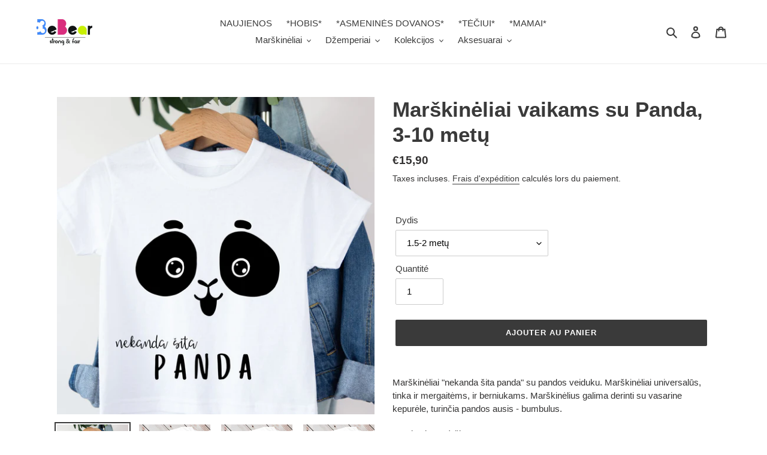

--- FILE ---
content_type: text/html; charset=utf-8
request_url: https://www.bebear.lt/fr/products/marskineliai-vaikams-su-panda-3-10-metu
body_size: 26593
content:
<!doctype html>
<html class="no-js" lang="fr">
<head>
  <meta name="facebook-domain-verification" content="iazmp1wqbm577mavr2oyge5hxn92e8" />
  <meta charset="utf-8">
  <meta http-equiv="X-UA-Compatible" content="IE=edge,chrome=1">
  <meta name="viewport" content="width=device-width,initial-scale=1">
  <meta name="theme-color" content="#3a3a3a">

  <link rel="preconnect" href="https://cdn.shopify.com" crossorigin>
  <link rel="preconnect" href="https://fonts.shopifycdn.com" crossorigin>
  <link rel="preconnect" href="https://monorail-edge.shopifysvc.com"><link rel="preload" href="//www.bebear.lt/cdn/shop/t/1/assets/theme.css?v=136619971045174987231616321205" as="style">
  <link rel="preload" as="font" href="" type="font/woff2" crossorigin>
  <link rel="preload" as="font" href="" type="font/woff2" crossorigin>
  <link rel="preload" as="font" href="" type="font/woff2" crossorigin>
  <link rel="preload" href="//www.bebear.lt/cdn/shop/t/1/assets/theme.js?v=182309688514527995131616321206" as="script">
  <link rel="preload" href="//www.bebear.lt/cdn/shop/t/1/assets/lazysizes.js?v=63098554868324070131616321205" as="script"><link rel="canonical" href="https://www.bebear.lt/fr/products/marskineliai-vaikams-su-panda-3-10-metu"><link rel="shortcut icon" href="//www.bebear.lt/cdn/shop/files/b_nr_2_18c84915-53ae-4e42-8f00-3db596d1f0d9_32x32.png?v=1616782779" type="image/png"><title>Marškinėliai vaikams su Panda, 3-10 metų
&ndash; bebear.lt</title><meta name="description" content="Marškinėliai &quot;nekanda šita panda&quot; su pandos veiduku. Marškinėliai universalūs, tinka ir mergaitėms, ir berniukams. Marškinėlius galima derinti su vasarine kepurėle, turinčia pandos ausis - bumbulus. Pandos kepurė čia: https://www.bebear.lt/collections/kepures-su-dideliu-bumbulu/products/kepuresu-snapeliu-berniukui-suny"><!-- /snippets/social-meta-tags.liquid -->


<meta property="og:site_name" content="bebear.lt">
<meta property="og:url" content="https://www.bebear.lt/fr/products/marskineliai-vaikams-su-panda-3-10-metu">
<meta property="og:title" content="Marškinėliai vaikams su Panda, 3-10 metų">
<meta property="og:type" content="product">
<meta property="og:description" content="Marškinėliai &quot;nekanda šita panda&quot; su pandos veiduku. Marškinėliai universalūs, tinka ir mergaitėms, ir berniukams. Marškinėlius galima derinti su vasarine kepurėle, turinčia pandos ausis - bumbulus. Pandos kepurė čia: https://www.bebear.lt/collections/kepures-su-dideliu-bumbulu/products/kepuresu-snapeliu-berniukui-suny"><meta property="og:image" content="http://www.bebear.lt/cdn/shop/products/Kalediniaimockupai-2022-12-11T214056.317.jpg?v=1670787715">
  <meta property="og:image:secure_url" content="https://www.bebear.lt/cdn/shop/products/Kalediniaimockupai-2022-12-11T214056.317.jpg?v=1670787715">
  <meta property="og:image:width" content="2000">
  <meta property="og:image:height" content="2000">
  <meta property="og:price:amount" content="15,90">
  <meta property="og:price:currency" content="EUR">



<meta name="twitter:card" content="summary_large_image">
<meta name="twitter:title" content="Marškinėliai vaikams su Panda, 3-10 metų">
<meta name="twitter:description" content="Marškinėliai &quot;nekanda šita panda&quot; su pandos veiduku. Marškinėliai universalūs, tinka ir mergaitėms, ir berniukams. Marškinėlius galima derinti su vasarine kepurėle, turinčia pandos ausis - bumbulus. Pandos kepurė čia: https://www.bebear.lt/collections/kepures-su-dideliu-bumbulu/products/kepuresu-snapeliu-berniukui-suny">

  
<style data-shopify>
:root {
    --color-text: #3a3a3a;
    --color-text-rgb: 58, 58, 58;
    --color-body-text: #333232;
    --color-sale-text: #EA0606;
    --color-small-button-text-border: #3a3a3a;
    --color-text-field: #ffffff;
    --color-text-field-text: #000000;
    --color-text-field-text-rgb: 0, 0, 0;

    --color-btn-primary: #3a3a3a;
    --color-btn-primary-darker: #212121;
    --color-btn-primary-text: #ffffff;

    --color-blankstate: rgba(51, 50, 50, 0.35);
    --color-blankstate-border: rgba(51, 50, 50, 0.2);
    --color-blankstate-background: rgba(51, 50, 50, 0.1);

    --color-text-focus:#606060;
    --color-overlay-text-focus:#e6e6e6;
    --color-btn-primary-focus:#606060;
    --color-btn-social-focus:#d2d2d2;
    --color-small-button-text-border-focus:#606060;
    --predictive-search-focus:#f2f2f2;

    --color-body: #ffffff;
    --color-bg: #ffffff;
    --color-bg-rgb: 255, 255, 255;
    --color-bg-alt: rgba(51, 50, 50, 0.05);
    --color-bg-currency-selector: rgba(51, 50, 50, 0.2);

    --color-overlay-title-text: #ffffff;
    --color-image-overlay: #685858;
    --color-image-overlay-rgb: 104, 88, 88;--opacity-image-overlay: 0.4;--hover-overlay-opacity: 0.8;

    --color-border: #ebebeb;
    --color-border-form: #cccccc;
    --color-border-form-darker: #b3b3b3;

    --svg-select-icon: url(//www.bebear.lt/cdn/shop/t/1/assets/ico-select.svg?v=29003672709104678581616321221);
    --slick-img-url: url(//www.bebear.lt/cdn/shop/t/1/assets/ajax-loader.gif?v=41356863302472015721616321202);

    --font-weight-body--bold: 700;
    --font-weight-body--bolder: 700;

    --font-stack-header: Helvetica, Arial, sans-serif;
    --font-style-header: normal;
    --font-weight-header: 700;

    --font-stack-body: Helvetica, Arial, sans-serif;
    --font-style-body: normal;
    --font-weight-body: 400;

    --font-size-header: 26;

    --font-size-base: 15;

    --font-h1-desktop: 35;
    --font-h1-mobile: 32;
    --font-h2-desktop: 20;
    --font-h2-mobile: 18;
    --font-h3-mobile: 20;
    --font-h4-desktop: 17;
    --font-h4-mobile: 15;
    --font-h5-desktop: 15;
    --font-h5-mobile: 13;
    --font-h6-desktop: 14;
    --font-h6-mobile: 12;

    --font-mega-title-large-desktop: 65;

    --font-rich-text-large: 17;
    --font-rich-text-small: 13;

    
--color-video-bg: #f2f2f2;

    
    --global-color-image-loader-primary: rgba(58, 58, 58, 0.06);
    --global-color-image-loader-secondary: rgba(58, 58, 58, 0.12);
  }
</style>


  <style>*,::after,::before{box-sizing:border-box}body{margin:0}body,html{background-color:var(--color-body)}body,button{font-size:calc(var(--font-size-base) * 1px);font-family:var(--font-stack-body);font-style:var(--font-style-body);font-weight:var(--font-weight-body);color:var(--color-text);line-height:1.5}body,button{-webkit-font-smoothing:antialiased;-webkit-text-size-adjust:100%}.border-bottom{border-bottom:1px solid var(--color-border)}.btn--link{background-color:transparent;border:0;margin:0;color:var(--color-text);text-align:left}.text-right{text-align:right}.icon{display:inline-block;width:20px;height:20px;vertical-align:middle;fill:currentColor}.icon__fallback-text,.visually-hidden{position:absolute!important;overflow:hidden;clip:rect(0 0 0 0);height:1px;width:1px;margin:-1px;padding:0;border:0}svg.icon:not(.icon--full-color) circle,svg.icon:not(.icon--full-color) ellipse,svg.icon:not(.icon--full-color) g,svg.icon:not(.icon--full-color) line,svg.icon:not(.icon--full-color) path,svg.icon:not(.icon--full-color) polygon,svg.icon:not(.icon--full-color) polyline,svg.icon:not(.icon--full-color) rect,symbol.icon:not(.icon--full-color) circle,symbol.icon:not(.icon--full-color) ellipse,symbol.icon:not(.icon--full-color) g,symbol.icon:not(.icon--full-color) line,symbol.icon:not(.icon--full-color) path,symbol.icon:not(.icon--full-color) polygon,symbol.icon:not(.icon--full-color) polyline,symbol.icon:not(.icon--full-color) rect{fill:inherit;stroke:inherit}li{list-style:none}.list--inline{padding:0;margin:0}.list--inline>li{display:inline-block;margin-bottom:0;vertical-align:middle}a{color:var(--color-text);text-decoration:none}.h1,.h2,h1,h2{margin:0 0 17.5px;font-family:var(--font-stack-header);font-style:var(--font-style-header);font-weight:var(--font-weight-header);line-height:1.2;overflow-wrap:break-word;word-wrap:break-word}.h1 a,.h2 a,h1 a,h2 a{color:inherit;text-decoration:none;font-weight:inherit}.h1,h1{font-size:calc(((var(--font-h1-desktop))/ (var(--font-size-base))) * 1em);text-transform:none;letter-spacing:0}@media only screen and (max-width:749px){.h1,h1{font-size:calc(((var(--font-h1-mobile))/ (var(--font-size-base))) * 1em)}}.h2,h2{font-size:calc(((var(--font-h2-desktop))/ (var(--font-size-base))) * 1em);text-transform:uppercase;letter-spacing:.1em}@media only screen and (max-width:749px){.h2,h2{font-size:calc(((var(--font-h2-mobile))/ (var(--font-size-base))) * 1em)}}p{color:var(--color-body-text);margin:0 0 19.44444px}@media only screen and (max-width:749px){p{font-size:calc(((var(--font-size-base) - 1)/ (var(--font-size-base))) * 1em)}}p:last-child{margin-bottom:0}@media only screen and (max-width:749px){.small--hide{display:none!important}}.grid{list-style:none;margin:0;padding:0;margin-left:-30px}.grid::after{content:'';display:table;clear:both}@media only screen and (max-width:749px){.grid{margin-left:-22px}}.grid::after{content:'';display:table;clear:both}.grid--no-gutters{margin-left:0}.grid--no-gutters .grid__item{padding-left:0}.grid--table{display:table;table-layout:fixed;width:100%}.grid--table>.grid__item{float:none;display:table-cell;vertical-align:middle}.grid__item{float:left;padding-left:30px;width:100%}@media only screen and (max-width:749px){.grid__item{padding-left:22px}}.grid__item[class*="--push"]{position:relative}@media only screen and (min-width:750px){.medium-up--one-quarter{width:25%}.medium-up--push-one-third{width:33.33%}.medium-up--one-half{width:50%}.medium-up--push-one-third{left:33.33%;position:relative}}.site-header{position:relative;background-color:var(--color-body)}@media only screen and (max-width:749px){.site-header{border-bottom:1px solid var(--color-border)}}@media only screen and (min-width:750px){.site-header{padding:0 55px}.site-header.logo--center{padding-top:30px}}.site-header__logo{margin:15px 0}.logo-align--center .site-header__logo{text-align:center;margin:0 auto}@media only screen and (max-width:749px){.logo-align--center .site-header__logo{text-align:left;margin:15px 0}}@media only screen and (max-width:749px){.site-header__logo{padding-left:22px;text-align:left}.site-header__logo img{margin:0}}.site-header__logo-link{display:inline-block;word-break:break-word}@media only screen and (min-width:750px){.logo-align--center .site-header__logo-link{margin:0 auto}}.site-header__logo-image{display:block}@media only screen and (min-width:750px){.site-header__logo-image{margin:0 auto}}.site-header__logo-image img{width:100%}.site-header__logo-image--centered img{margin:0 auto}.site-header__logo img{display:block}.site-header__icons{position:relative;white-space:nowrap}@media only screen and (max-width:749px){.site-header__icons{width:auto;padding-right:13px}.site-header__icons .btn--link,.site-header__icons .site-header__cart{font-size:calc(((var(--font-size-base))/ (var(--font-size-base))) * 1em)}}.site-header__icons-wrapper{position:relative;display:-webkit-flex;display:-ms-flexbox;display:flex;width:100%;-ms-flex-align:center;-webkit-align-items:center;-moz-align-items:center;-ms-align-items:center;-o-align-items:center;align-items:center;-webkit-justify-content:flex-end;-ms-justify-content:flex-end;justify-content:flex-end}.site-header__account,.site-header__cart,.site-header__search{position:relative}.site-header__search.site-header__icon{display:none}@media only screen and (min-width:1400px){.site-header__search.site-header__icon{display:block}}.site-header__search-toggle{display:block}@media only screen and (min-width:750px){.site-header__account,.site-header__cart{padding:10px 11px}}.site-header__cart-title,.site-header__search-title{position:absolute!important;overflow:hidden;clip:rect(0 0 0 0);height:1px;width:1px;margin:-1px;padding:0;border:0;display:block;vertical-align:middle}.site-header__cart-title{margin-right:3px}.site-header__cart-count{display:flex;align-items:center;justify-content:center;position:absolute;right:.4rem;top:.2rem;font-weight:700;background-color:var(--color-btn-primary);color:var(--color-btn-primary-text);border-radius:50%;min-width:1em;height:1em}.site-header__cart-count span{font-family:HelveticaNeue,"Helvetica Neue",Helvetica,Arial,sans-serif;font-size:calc(11em / 16);line-height:1}@media only screen and (max-width:749px){.site-header__cart-count{top:calc(7em / 16);right:0;border-radius:50%;min-width:calc(19em / 16);height:calc(19em / 16)}}@media only screen and (max-width:749px){.site-header__cart-count span{padding:.25em calc(6em / 16);font-size:12px}}.site-header__menu{display:none}@media only screen and (max-width:749px){.site-header__icon{display:inline-block;vertical-align:middle;padding:10px 11px;margin:0}}@media only screen and (min-width:750px){.site-header__icon .icon-search{margin-right:3px}}.announcement-bar{z-index:10;position:relative;text-align:center;border-bottom:1px solid transparent;padding:2px}.announcement-bar__link{display:block}.announcement-bar__message{display:block;padding:11px 22px;font-size:calc(((16)/ (var(--font-size-base))) * 1em);font-weight:var(--font-weight-header)}@media only screen and (min-width:750px){.announcement-bar__message{padding-left:55px;padding-right:55px}}.site-nav{position:relative;padding:0;text-align:center;margin:25px 0}.site-nav a{padding:3px 10px}.site-nav__link{display:block;white-space:nowrap}.site-nav--centered .site-nav__link{padding-top:0}.site-nav__link .icon-chevron-down{width:calc(8em / 16);height:calc(8em / 16);margin-left:.5rem}.site-nav__label{border-bottom:1px solid transparent}.site-nav__link--active .site-nav__label{border-bottom-color:var(--color-text)}.site-nav__link--button{border:none;background-color:transparent;padding:3px 10px}.site-header__mobile-nav{z-index:11;position:relative;background-color:var(--color-body)}@media only screen and (max-width:749px){.site-header__mobile-nav{display:-webkit-flex;display:-ms-flexbox;display:flex;width:100%;-ms-flex-align:center;-webkit-align-items:center;-moz-align-items:center;-ms-align-items:center;-o-align-items:center;align-items:center}}.mobile-nav--open .icon-close{display:none}.main-content{opacity:0}.main-content .shopify-section{display:none}.main-content .shopify-section:first-child{display:inherit}.critical-hidden{display:none}</style>

  <script>
    window.performance.mark('debut:theme_stylesheet_loaded.start');

    function onLoadStylesheet() {
      performance.mark('debut:theme_stylesheet_loaded.end');
      performance.measure('debut:theme_stylesheet_loaded', 'debut:theme_stylesheet_loaded.start', 'debut:theme_stylesheet_loaded.end');

      var url = "//www.bebear.lt/cdn/shop/t/1/assets/theme.css?v=136619971045174987231616321205";
      var link = document.querySelector('link[href="' + url + '"]');
      link.loaded = true;
      link.dispatchEvent(new Event('load'));
    }
  </script>

  <link rel="stylesheet" href="//www.bebear.lt/cdn/shop/t/1/assets/theme.css?v=136619971045174987231616321205" type="text/css" media="print" onload="this.media='all';onLoadStylesheet()">

  <style>
    
    
    
    
    
    
  </style>

  <script>
    var theme = {
      breakpoints: {
        medium: 750,
        large: 990,
        widescreen: 1400
      },
      strings: {
        addToCart: "Ajouter au panier",
        soldOut: "Épuisé",
        unavailable: "Non disponible",
        regularPrice: "Prix normal",
        salePrice: "Prix réduit",
        sale: "Solde",
        fromLowestPrice: "de [price]",
        vendor: "Distributeur",
        showMore: "Afficher plus",
        showLess: "Afficher moins",
        searchFor: "Rechercher",
        addressError: "Une erreur s\u0026#39;est produite dans la recherche de cette adresse",
        addressNoResults: "Aucun résultat pour cette adresse",
        addressQueryLimit: "Vous avez dépassé la limite d'utilisation de l'API de Google. Pensez à mettre à niveau vers un \u003ca href=\"https:\/\/developers.google.com\/maps\/premium\/usage-limits\"\u003eforfait premium\u003c\/a\u003e.",
        authError: "Une erreur s'est produite lors de l'authentification de votre compte Google Maps.",
        newWindow: "S\u0026#39;ouvre dans une nouvelle fenêtre.",
        external: "Ouvre un site externe.",
        newWindowExternal: "Ouvre un site externe dans une nouvelle fenêtre.",
        removeLabel: "Supprimer [product]",
        update: "Mettre à jour",
        quantity: "Quantité",
        discountedTotal: "Total après réduction",
        regularTotal: "Total avant réduction",
        priceColumn: "Voir les détails de la réduction dans la colonne Prix.",
        quantityMinimumMessage: "La quantité doit être supérieure ou égale à 1",
        cartError: "Une erreur est survenue lors de l’actualisation de votre panier. Essayez de nouveau s’il vous plaît.",
        removedItemMessage: "\u003cspan class=\"cart__removed-product-details\"\u003e([quantity]) [link]\u003c\/span\u003e supprimé(s) de votre panier.",
        unitPrice: "Prix unitaire",
        unitPriceSeparator: "par",
        oneCartCount: "1 article",
        otherCartCount: "[count] article",
        quantityLabel: "Quantité : [count]",
        products: "Produits",
        loading: "Chargement",
        number_of_results: "[result_number] sur [results_count]",
        number_of_results_found: "[results_count] résultats trouvés",
        one_result_found: "1 résultat trouvé"
      },
      moneyFormat: "€{{amount_with_comma_separator}}",
      moneyFormatWithCurrency: "€{{amount_with_comma_separator}} EUR",
      settings: {
        predictiveSearchEnabled: true,
        predictiveSearchShowPrice: false,
        predictiveSearchShowVendor: false
      },
      stylesheet: "//www.bebear.lt/cdn/shop/t/1/assets/theme.css?v=136619971045174987231616321205"
    }

    document.documentElement.className = document.documentElement.className.replace('no-js', 'js');
  </script><script src="//www.bebear.lt/cdn/shop/t/1/assets/theme.js?v=182309688514527995131616321206" defer="defer"></script>
  <script src="//www.bebear.lt/cdn/shop/t/1/assets/lazysizes.js?v=63098554868324070131616321205" async="async"></script>

  <script type="text/javascript">
    if (window.MSInputMethodContext && document.documentMode) {
      var scripts = document.getElementsByTagName('script')[0];
      var polyfill = document.createElement("script");
      polyfill.defer = true;
      polyfill.src = "//www.bebear.lt/cdn/shop/t/1/assets/ie11CustomProperties.min.js?v=146208399201472936201616321204";

      scripts.parentNode.insertBefore(polyfill, scripts);
    }
  </script>

  <script>window.performance && window.performance.mark && window.performance.mark('shopify.content_for_header.start');</script><meta id="shopify-digital-wallet" name="shopify-digital-wallet" content="/55531897028/digital_wallets/dialog">
<link rel="alternate" hreflang="x-default" href="https://www.bebear.lt/products/marskineliai-vaikams-su-panda-3-10-metu">
<link rel="alternate" hreflang="en" href="https://www.bebear.lt/en/products/marskineliai-vaikams-su-panda-3-10-metu">
<link rel="alternate" hreflang="de" href="https://www.bebear.lt/de/products/marskineliai-vaikams-su-panda-3-10-metu">
<link rel="alternate" hreflang="ru" href="https://www.bebear.lt/ru/products/marskineliai-vaikams-su-panda-3-10-metu">
<link rel="alternate" hreflang="fr" href="https://www.bebear.lt/fr/products/marskineliai-vaikams-su-panda-3-10-metu">
<link rel="alternate" hreflang="es" href="https://www.bebear.lt/es/products/marskineliai-vaikams-su-panda-3-10-metu">
<link rel="alternate" type="application/json+oembed" href="https://www.bebear.lt/fr/products/marskineliai-vaikams-su-panda-3-10-metu.oembed">
<script async="async" src="/checkouts/internal/preloads.js?locale=fr-LT"></script>
<script id="shopify-features" type="application/json">{"accessToken":"ac0017887939d555ea256140f38d1168","betas":["rich-media-storefront-analytics"],"domain":"www.bebear.lt","predictiveSearch":true,"shopId":55531897028,"locale":"fr"}</script>
<script>var Shopify = Shopify || {};
Shopify.shop = "bebear-lt.myshopify.com";
Shopify.locale = "fr";
Shopify.currency = {"active":"EUR","rate":"1.0"};
Shopify.country = "LT";
Shopify.theme = {"name":"Debut","id":121009438916,"schema_name":"Debut","schema_version":"17.10.0","theme_store_id":796,"role":"main"};
Shopify.theme.handle = "null";
Shopify.theme.style = {"id":null,"handle":null};
Shopify.cdnHost = "www.bebear.lt/cdn";
Shopify.routes = Shopify.routes || {};
Shopify.routes.root = "/fr/";</script>
<script type="module">!function(o){(o.Shopify=o.Shopify||{}).modules=!0}(window);</script>
<script>!function(o){function n(){var o=[];function n(){o.push(Array.prototype.slice.apply(arguments))}return n.q=o,n}var t=o.Shopify=o.Shopify||{};t.loadFeatures=n(),t.autoloadFeatures=n()}(window);</script>
<script id="shop-js-analytics" type="application/json">{"pageType":"product"}</script>
<script defer="defer" async type="module" src="//www.bebear.lt/cdn/shopifycloud/shop-js/modules/v2/client.init-shop-cart-sync_ChgkhDwU.fr.esm.js"></script>
<script defer="defer" async type="module" src="//www.bebear.lt/cdn/shopifycloud/shop-js/modules/v2/chunk.common_BJcqwDuF.esm.js"></script>
<script type="module">
  await import("//www.bebear.lt/cdn/shopifycloud/shop-js/modules/v2/client.init-shop-cart-sync_ChgkhDwU.fr.esm.js");
await import("//www.bebear.lt/cdn/shopifycloud/shop-js/modules/v2/chunk.common_BJcqwDuF.esm.js");

  window.Shopify.SignInWithShop?.initShopCartSync?.({"fedCMEnabled":true,"windoidEnabled":true});

</script>
<script>(function() {
  var isLoaded = false;
  function asyncLoad() {
    if (isLoaded) return;
    isLoaded = true;
    var urls = ["https:\/\/cookie-bar.conversionbear.com\/script?app=cookie_consent\u0026shop=bebear-lt.myshopify.com","\/\/cdn.shopify.com\/proxy\/ce63283290fd21912888b43b8be7e61cd9de43e0bced3a8b7f12ba5d5e0e742d\/static.cdn.printful.com\/static\/js\/external\/shopify-product-customizer.js?v=0.28\u0026shop=bebear-lt.myshopify.com\u0026sp-cache-control=cHVibGljLCBtYXgtYWdlPTkwMA"];
    for (var i = 0; i < urls.length; i++) {
      var s = document.createElement('script');
      s.type = 'text/javascript';
      s.async = true;
      s.src = urls[i];
      var x = document.getElementsByTagName('script')[0];
      x.parentNode.insertBefore(s, x);
    }
  };
  if(window.attachEvent) {
    window.attachEvent('onload', asyncLoad);
  } else {
    window.addEventListener('load', asyncLoad, false);
  }
})();</script>
<script id="__st">var __st={"a":55531897028,"offset":7200,"reqid":"83c90484-62f7-40ee-9427-2b0dfac0ee36-1764738633","pageurl":"www.bebear.lt\/fr\/products\/marskineliai-vaikams-su-panda-3-10-metu","u":"c5015891cd3c","p":"product","rtyp":"product","rid":7098906607812};</script>
<script>window.ShopifyPaypalV4VisibilityTracking = true;</script>
<script id="captcha-bootstrap">!function(){'use strict';const t='contact',e='account',n='new_comment',o=[[t,t],['blogs',n],['comments',n],[t,'customer']],c=[[e,'customer_login'],[e,'guest_login'],[e,'recover_customer_password'],[e,'create_customer']],r=t=>t.map((([t,e])=>`form[action*='/${t}']:not([data-nocaptcha='true']) input[name='form_type'][value='${e}']`)).join(','),a=t=>()=>t?[...document.querySelectorAll(t)].map((t=>t.form)):[];function s(){const t=[...o],e=r(t);return a(e)}const i='password',u='form_key',d=['recaptcha-v3-token','g-recaptcha-response','h-captcha-response',i],f=()=>{try{return window.sessionStorage}catch{return}},m='__shopify_v',_=t=>t.elements[u];function p(t,e,n=!1){try{const o=window.sessionStorage,c=JSON.parse(o.getItem(e)),{data:r}=function(t){const{data:e,action:n}=t;return t[m]||n?{data:e,action:n}:{data:t,action:n}}(c);for(const[e,n]of Object.entries(r))t.elements[e]&&(t.elements[e].value=n);n&&o.removeItem(e)}catch(o){console.error('form repopulation failed',{error:o})}}const l='form_type',E='cptcha';function T(t){t.dataset[E]=!0}const w=window,h=w.document,L='Shopify',v='ce_forms',y='captcha';let A=!1;((t,e)=>{const n=(g='f06e6c50-85a8-45c8-87d0-21a2b65856fe',I='https://cdn.shopify.com/shopifycloud/storefront-forms-hcaptcha/ce_storefront_forms_captcha_hcaptcha.v1.5.2.iife.js',D={infoText:'Protégé par hCaptcha',privacyText:'Confidentialité',termsText:'Conditions'},(t,e,n)=>{const o=w[L][v],c=o.bindForm;if(c)return c(t,g,e,D).then(n);var r;o.q.push([[t,g,e,D],n]),r=I,A||(h.body.append(Object.assign(h.createElement('script'),{id:'captcha-provider',async:!0,src:r})),A=!0)});var g,I,D;w[L]=w[L]||{},w[L][v]=w[L][v]||{},w[L][v].q=[],w[L][y]=w[L][y]||{},w[L][y].protect=function(t,e){n(t,void 0,e),T(t)},Object.freeze(w[L][y]),function(t,e,n,w,h,L){const[v,y,A,g]=function(t,e,n){const i=e?o:[],u=t?c:[],d=[...i,...u],f=r(d),m=r(i),_=r(d.filter((([t,e])=>n.includes(e))));return[a(f),a(m),a(_),s()]}(w,h,L),I=t=>{const e=t.target;return e instanceof HTMLFormElement?e:e&&e.form},D=t=>v().includes(t);t.addEventListener('submit',(t=>{const e=I(t);if(!e)return;const n=D(e)&&!e.dataset.hcaptchaBound&&!e.dataset.recaptchaBound,o=_(e),c=g().includes(e)&&(!o||!o.value);(n||c)&&t.preventDefault(),c&&!n&&(function(t){try{if(!f())return;!function(t){const e=f();if(!e)return;const n=_(t);if(!n)return;const o=n.value;o&&e.removeItem(o)}(t);const e=Array.from(Array(32),(()=>Math.random().toString(36)[2])).join('');!function(t,e){_(t)||t.append(Object.assign(document.createElement('input'),{type:'hidden',name:u})),t.elements[u].value=e}(t,e),function(t,e){const n=f();if(!n)return;const o=[...t.querySelectorAll(`input[type='${i}']`)].map((({name:t})=>t)),c=[...d,...o],r={};for(const[a,s]of new FormData(t).entries())c.includes(a)||(r[a]=s);n.setItem(e,JSON.stringify({[m]:1,action:t.action,data:r}))}(t,e)}catch(e){console.error('failed to persist form',e)}}(e),e.submit())}));const S=(t,e)=>{t&&!t.dataset[E]&&(n(t,e.some((e=>e===t))),T(t))};for(const o of['focusin','change'])t.addEventListener(o,(t=>{const e=I(t);D(e)&&S(e,y())}));const B=e.get('form_key'),M=e.get(l),P=B&&M;t.addEventListener('DOMContentLoaded',(()=>{const t=y();if(P)for(const e of t)e.elements[l].value===M&&p(e,B);[...new Set([...A(),...v().filter((t=>'true'===t.dataset.shopifyCaptcha))])].forEach((e=>S(e,t)))}))}(h,new URLSearchParams(w.location.search),n,t,e,['guest_login'])})(!0,!0)}();</script>
<script integrity="sha256-52AcMU7V7pcBOXWImdc/TAGTFKeNjmkeM1Pvks/DTgc=" data-source-attribution="shopify.loadfeatures" defer="defer" src="//www.bebear.lt/cdn/shopifycloud/storefront/assets/storefront/load_feature-81c60534.js" crossorigin="anonymous"></script>
<script data-source-attribution="shopify.dynamic_checkout.dynamic.init">var Shopify=Shopify||{};Shopify.PaymentButton=Shopify.PaymentButton||{isStorefrontPortableWallets:!0,init:function(){window.Shopify.PaymentButton.init=function(){};var t=document.createElement("script");t.src="https://www.bebear.lt/cdn/shopifycloud/portable-wallets/latest/portable-wallets.fr.js",t.type="module",document.head.appendChild(t)}};
</script>
<script data-source-attribution="shopify.dynamic_checkout.buyer_consent">
  function portableWalletsHideBuyerConsent(e){var t=document.getElementById("shopify-buyer-consent"),n=document.getElementById("shopify-subscription-policy-button");t&&n&&(t.classList.add("hidden"),t.setAttribute("aria-hidden","true"),n.removeEventListener("click",e))}function portableWalletsShowBuyerConsent(e){var t=document.getElementById("shopify-buyer-consent"),n=document.getElementById("shopify-subscription-policy-button");t&&n&&(t.classList.remove("hidden"),t.removeAttribute("aria-hidden"),n.addEventListener("click",e))}window.Shopify?.PaymentButton&&(window.Shopify.PaymentButton.hideBuyerConsent=portableWalletsHideBuyerConsent,window.Shopify.PaymentButton.showBuyerConsent=portableWalletsShowBuyerConsent);
</script>
<script data-source-attribution="shopify.dynamic_checkout.cart.bootstrap">document.addEventListener("DOMContentLoaded",(function(){function t(){return document.querySelector("shopify-accelerated-checkout-cart, shopify-accelerated-checkout")}if(t())Shopify.PaymentButton.init();else{new MutationObserver((function(e,n){t()&&(Shopify.PaymentButton.init(),n.disconnect())})).observe(document.body,{childList:!0,subtree:!0})}}));
</script>

<script>window.performance && window.performance.mark && window.performance.mark('shopify.content_for_header.end');</script>
  <script src="https://shopoe.net/app.js"></script>
<link href="https://monorail-edge.shopifysvc.com" rel="dns-prefetch">
<script>(function(){if ("sendBeacon" in navigator && "performance" in window) {try {var session_token_from_headers = performance.getEntriesByType('navigation')[0].serverTiming.find(x => x.name == '_s').description;} catch {var session_token_from_headers = undefined;}var session_cookie_matches = document.cookie.match(/_shopify_s=([^;]*)/);var session_token_from_cookie = session_cookie_matches && session_cookie_matches.length === 2 ? session_cookie_matches[1] : "";var session_token = session_token_from_headers || session_token_from_cookie || "";function handle_abandonment_event(e) {var entries = performance.getEntries().filter(function(entry) {return /monorail-edge.shopifysvc.com/.test(entry.name);});if (!window.abandonment_tracked && entries.length === 0) {window.abandonment_tracked = true;var currentMs = Date.now();var navigation_start = performance.timing.navigationStart;var payload = {shop_id: 55531897028,url: window.location.href,navigation_start,duration: currentMs - navigation_start,session_token,page_type: "product"};window.navigator.sendBeacon("https://monorail-edge.shopifysvc.com/v1/produce", JSON.stringify({schema_id: "online_store_buyer_site_abandonment/1.1",payload: payload,metadata: {event_created_at_ms: currentMs,event_sent_at_ms: currentMs}}));}}window.addEventListener('pagehide', handle_abandonment_event);}}());</script>
<script id="web-pixels-manager-setup">(function e(e,d,r,n,o){if(void 0===o&&(o={}),!Boolean(null===(a=null===(i=window.Shopify)||void 0===i?void 0:i.analytics)||void 0===a?void 0:a.replayQueue)){var i,a;window.Shopify=window.Shopify||{};var t=window.Shopify;t.analytics=t.analytics||{};var s=t.analytics;s.replayQueue=[],s.publish=function(e,d,r){return s.replayQueue.push([e,d,r]),!0};try{self.performance.mark("wpm:start")}catch(e){}var l=function(){var e={modern:/Edge?\/(1{2}[4-9]|1[2-9]\d|[2-9]\d{2}|\d{4,})\.\d+(\.\d+|)|Firefox\/(1{2}[4-9]|1[2-9]\d|[2-9]\d{2}|\d{4,})\.\d+(\.\d+|)|Chrom(ium|e)\/(9{2}|\d{3,})\.\d+(\.\d+|)|(Maci|X1{2}).+ Version\/(15\.\d+|(1[6-9]|[2-9]\d|\d{3,})\.\d+)([,.]\d+|)( \(\w+\)|)( Mobile\/\w+|) Safari\/|Chrome.+OPR\/(9{2}|\d{3,})\.\d+\.\d+|(CPU[ +]OS|iPhone[ +]OS|CPU[ +]iPhone|CPU IPhone OS|CPU iPad OS)[ +]+(15[._]\d+|(1[6-9]|[2-9]\d|\d{3,})[._]\d+)([._]\d+|)|Android:?[ /-](13[3-9]|1[4-9]\d|[2-9]\d{2}|\d{4,})(\.\d+|)(\.\d+|)|Android.+Firefox\/(13[5-9]|1[4-9]\d|[2-9]\d{2}|\d{4,})\.\d+(\.\d+|)|Android.+Chrom(ium|e)\/(13[3-9]|1[4-9]\d|[2-9]\d{2}|\d{4,})\.\d+(\.\d+|)|SamsungBrowser\/([2-9]\d|\d{3,})\.\d+/,legacy:/Edge?\/(1[6-9]|[2-9]\d|\d{3,})\.\d+(\.\d+|)|Firefox\/(5[4-9]|[6-9]\d|\d{3,})\.\d+(\.\d+|)|Chrom(ium|e)\/(5[1-9]|[6-9]\d|\d{3,})\.\d+(\.\d+|)([\d.]+$|.*Safari\/(?![\d.]+ Edge\/[\d.]+$))|(Maci|X1{2}).+ Version\/(10\.\d+|(1[1-9]|[2-9]\d|\d{3,})\.\d+)([,.]\d+|)( \(\w+\)|)( Mobile\/\w+|) Safari\/|Chrome.+OPR\/(3[89]|[4-9]\d|\d{3,})\.\d+\.\d+|(CPU[ +]OS|iPhone[ +]OS|CPU[ +]iPhone|CPU IPhone OS|CPU iPad OS)[ +]+(10[._]\d+|(1[1-9]|[2-9]\d|\d{3,})[._]\d+)([._]\d+|)|Android:?[ /-](13[3-9]|1[4-9]\d|[2-9]\d{2}|\d{4,})(\.\d+|)(\.\d+|)|Mobile Safari.+OPR\/([89]\d|\d{3,})\.\d+\.\d+|Android.+Firefox\/(13[5-9]|1[4-9]\d|[2-9]\d{2}|\d{4,})\.\d+(\.\d+|)|Android.+Chrom(ium|e)\/(13[3-9]|1[4-9]\d|[2-9]\d{2}|\d{4,})\.\d+(\.\d+|)|Android.+(UC? ?Browser|UCWEB|U3)[ /]?(15\.([5-9]|\d{2,})|(1[6-9]|[2-9]\d|\d{3,})\.\d+)\.\d+|SamsungBrowser\/(5\.\d+|([6-9]|\d{2,})\.\d+)|Android.+MQ{2}Browser\/(14(\.(9|\d{2,})|)|(1[5-9]|[2-9]\d|\d{3,})(\.\d+|))(\.\d+|)|K[Aa][Ii]OS\/(3\.\d+|([4-9]|\d{2,})\.\d+)(\.\d+|)/},d=e.modern,r=e.legacy,n=navigator.userAgent;return n.match(d)?"modern":n.match(r)?"legacy":"unknown"}(),u="modern"===l?"modern":"legacy",c=(null!=n?n:{modern:"",legacy:""})[u],f=function(e){return[e.baseUrl,"/wpm","/b",e.hashVersion,"modern"===e.buildTarget?"m":"l",".js"].join("")}({baseUrl:d,hashVersion:r,buildTarget:u}),m=function(e){var d=e.version,r=e.bundleTarget,n=e.surface,o=e.pageUrl,i=e.monorailEndpoint;return{emit:function(e){var a=e.status,t=e.errorMsg,s=(new Date).getTime(),l=JSON.stringify({metadata:{event_sent_at_ms:s},events:[{schema_id:"web_pixels_manager_load/3.1",payload:{version:d,bundle_target:r,page_url:o,status:a,surface:n,error_msg:t},metadata:{event_created_at_ms:s}}]});if(!i)return console&&console.warn&&console.warn("[Web Pixels Manager] No Monorail endpoint provided, skipping logging."),!1;try{return self.navigator.sendBeacon.bind(self.navigator)(i,l)}catch(e){}var u=new XMLHttpRequest;try{return u.open("POST",i,!0),u.setRequestHeader("Content-Type","text/plain"),u.send(l),!0}catch(e){return console&&console.warn&&console.warn("[Web Pixels Manager] Got an unhandled error while logging to Monorail."),!1}}}}({version:r,bundleTarget:l,surface:e.surface,pageUrl:self.location.href,monorailEndpoint:e.monorailEndpoint});try{o.browserTarget=l,function(e){var d=e.src,r=e.async,n=void 0===r||r,o=e.onload,i=e.onerror,a=e.sri,t=e.scriptDataAttributes,s=void 0===t?{}:t,l=document.createElement("script"),u=document.querySelector("head"),c=document.querySelector("body");if(l.async=n,l.src=d,a&&(l.integrity=a,l.crossOrigin="anonymous"),s)for(var f in s)if(Object.prototype.hasOwnProperty.call(s,f))try{l.dataset[f]=s[f]}catch(e){}if(o&&l.addEventListener("load",o),i&&l.addEventListener("error",i),u)u.appendChild(l);else{if(!c)throw new Error("Did not find a head or body element to append the script");c.appendChild(l)}}({src:f,async:!0,onload:function(){if(!function(){var e,d;return Boolean(null===(d=null===(e=window.Shopify)||void 0===e?void 0:e.analytics)||void 0===d?void 0:d.initialized)}()){var d=window.webPixelsManager.init(e)||void 0;if(d){var r=window.Shopify.analytics;r.replayQueue.forEach((function(e){var r=e[0],n=e[1],o=e[2];d.publishCustomEvent(r,n,o)})),r.replayQueue=[],r.publish=d.publishCustomEvent,r.visitor=d.visitor,r.initialized=!0}}},onerror:function(){return m.emit({status:"failed",errorMsg:"".concat(f," has failed to load")})},sri:function(e){var d=/^sha384-[A-Za-z0-9+/=]+$/;return"string"==typeof e&&d.test(e)}(c)?c:"",scriptDataAttributes:o}),m.emit({status:"loading"})}catch(e){m.emit({status:"failed",errorMsg:(null==e?void 0:e.message)||"Unknown error"})}}})({shopId: 55531897028,storefrontBaseUrl: "https://www.bebear.lt",extensionsBaseUrl: "https://extensions.shopifycdn.com/cdn/shopifycloud/web-pixels-manager",monorailEndpoint: "https://monorail-edge.shopifysvc.com/unstable/produce_batch",surface: "storefront-renderer",enabledBetaFlags: ["2dca8a86"],webPixelsConfigList: [{"id":"2389705038","configuration":"{\"storeIdentity\":\"bebear-lt.myshopify.com\",\"baseURL\":\"https:\\\/\\\/api.printful.com\\\/shopify-pixels\"}","eventPayloadVersion":"v1","runtimeContext":"STRICT","scriptVersion":"74f275712857ab41bea9d998dcb2f9da","type":"APP","apiClientId":156624,"privacyPurposes":["ANALYTICS","MARKETING","SALE_OF_DATA"],"dataSharingAdjustments":{"protectedCustomerApprovalScopes":["read_customer_address","read_customer_email","read_customer_name","read_customer_personal_data","read_customer_phone"]}},{"id":"808714574","configuration":"{\"config\":\"{\\\"pixel_id\\\":\\\"G-8D2FXWGZLW\\\",\\\"gtag_events\\\":[{\\\"type\\\":\\\"purchase\\\",\\\"action_label\\\":\\\"G-8D2FXWGZLW\\\"},{\\\"type\\\":\\\"page_view\\\",\\\"action_label\\\":\\\"G-8D2FXWGZLW\\\"},{\\\"type\\\":\\\"view_item\\\",\\\"action_label\\\":\\\"G-8D2FXWGZLW\\\"},{\\\"type\\\":\\\"search\\\",\\\"action_label\\\":\\\"G-8D2FXWGZLW\\\"},{\\\"type\\\":\\\"add_to_cart\\\",\\\"action_label\\\":\\\"G-8D2FXWGZLW\\\"},{\\\"type\\\":\\\"begin_checkout\\\",\\\"action_label\\\":\\\"G-8D2FXWGZLW\\\"},{\\\"type\\\":\\\"add_payment_info\\\",\\\"action_label\\\":\\\"G-8D2FXWGZLW\\\"}],\\\"enable_monitoring_mode\\\":false}\"}","eventPayloadVersion":"v1","runtimeContext":"OPEN","scriptVersion":"b2a88bafab3e21179ed38636efcd8a93","type":"APP","apiClientId":1780363,"privacyPurposes":[],"dataSharingAdjustments":{"protectedCustomerApprovalScopes":["read_customer_address","read_customer_email","read_customer_name","read_customer_personal_data","read_customer_phone"]}},{"id":"267780430","configuration":"{\"pixel_id\":\"337391101752029\",\"pixel_type\":\"facebook_pixel\",\"metaapp_system_user_token\":\"-\"}","eventPayloadVersion":"v1","runtimeContext":"OPEN","scriptVersion":"ca16bc87fe92b6042fbaa3acc2fbdaa6","type":"APP","apiClientId":2329312,"privacyPurposes":["ANALYTICS","MARKETING","SALE_OF_DATA"],"dataSharingAdjustments":{"protectedCustomerApprovalScopes":["read_customer_address","read_customer_email","read_customer_name","read_customer_personal_data","read_customer_phone"]}},{"id":"shopify-app-pixel","configuration":"{}","eventPayloadVersion":"v1","runtimeContext":"STRICT","scriptVersion":"0450","apiClientId":"shopify-pixel","type":"APP","privacyPurposes":["ANALYTICS","MARKETING"]},{"id":"shopify-custom-pixel","eventPayloadVersion":"v1","runtimeContext":"LAX","scriptVersion":"0450","apiClientId":"shopify-pixel","type":"CUSTOM","privacyPurposes":["ANALYTICS","MARKETING"]}],isMerchantRequest: false,initData: {"shop":{"name":"bebear.lt","paymentSettings":{"currencyCode":"EUR"},"myshopifyDomain":"bebear-lt.myshopify.com","countryCode":"LT","storefrontUrl":"https:\/\/www.bebear.lt\/fr"},"customer":null,"cart":null,"checkout":null,"productVariants":[{"price":{"amount":15.9,"currencyCode":"EUR"},"product":{"title":"Marškinėliai vaikams su Panda, 3-10 metų","vendor":"bebear.lt","id":"7098906607812","untranslatedTitle":"Marškinėliai vaikams su Panda, 3-10 metų","url":"\/fr\/products\/marskineliai-vaikams-su-panda-3-10-metu","type":""},"id":"41369111265476","image":{"src":"\/\/www.bebear.lt\/cdn\/shop\/products\/Kalediniaimockupai-2022-12-11T214056.317.jpg?v=1670787715"},"sku":"","title":"1.5-2 metų","untranslatedTitle":"1.5-2 metų"},{"price":{"amount":15.9,"currencyCode":"EUR"},"product":{"title":"Marškinėliai vaikams su Panda, 3-10 metų","vendor":"bebear.lt","id":"7098906607812","untranslatedTitle":"Marškinėliai vaikams su Panda, 3-10 metų","url":"\/fr\/products\/marskineliai-vaikams-su-panda-3-10-metu","type":""},"id":"41359348760772","image":{"src":"\/\/www.bebear.lt\/cdn\/shop\/products\/Kalediniaimockupai-2022-12-11T214056.317.jpg?v=1670787715"},"sku":"","title":"3-4 metai","untranslatedTitle":"3-4 metai"},{"price":{"amount":15.9,"currencyCode":"EUR"},"product":{"title":"Marškinėliai vaikams su Panda, 3-10 metų","vendor":"bebear.lt","id":"7098906607812","untranslatedTitle":"Marškinėliai vaikams su Panda, 3-10 metų","url":"\/fr\/products\/marskineliai-vaikams-su-panda-3-10-metu","type":""},"id":"41359348793540","image":{"src":"\/\/www.bebear.lt\/cdn\/shop\/products\/Kalediniaimockupai-2022-12-11T214056.317.jpg?v=1670787715"},"sku":"","title":"5-6 metai","untranslatedTitle":"5-6 metai"},{"price":{"amount":15.9,"currencyCode":"EUR"},"product":{"title":"Marškinėliai vaikams su Panda, 3-10 metų","vendor":"bebear.lt","id":"7098906607812","untranslatedTitle":"Marškinėliai vaikams su Panda, 3-10 metų","url":"\/fr\/products\/marskineliai-vaikams-su-panda-3-10-metu","type":""},"id":"41359348826308","image":{"src":"\/\/www.bebear.lt\/cdn\/shop\/products\/Kalediniaimockupai-2022-12-11T214056.317.jpg?v=1670787715"},"sku":"","title":"7-8 metai","untranslatedTitle":"7-8 metai"},{"price":{"amount":15.9,"currencyCode":"EUR"},"product":{"title":"Marškinėliai vaikams su Panda, 3-10 metų","vendor":"bebear.lt","id":"7098906607812","untranslatedTitle":"Marškinėliai vaikams su Panda, 3-10 metų","url":"\/fr\/products\/marskineliai-vaikams-su-panda-3-10-metu","type":""},"id":"41359348859076","image":{"src":"\/\/www.bebear.lt\/cdn\/shop\/products\/Kalediniaimockupai-2022-12-11T214056.317.jpg?v=1670787715"},"sku":"","title":"9-10 metų","untranslatedTitle":"9-10 metų"}],"purchasingCompany":null},},"https://www.bebear.lt/cdn","ae1676cfwd2530674p4253c800m34e853cb",{"modern":"","legacy":""},{"shopId":"55531897028","storefrontBaseUrl":"https:\/\/www.bebear.lt","extensionBaseUrl":"https:\/\/extensions.shopifycdn.com\/cdn\/shopifycloud\/web-pixels-manager","surface":"storefront-renderer","enabledBetaFlags":"[\"2dca8a86\"]","isMerchantRequest":"false","hashVersion":"ae1676cfwd2530674p4253c800m34e853cb","publish":"custom","events":"[[\"page_viewed\",{}],[\"product_viewed\",{\"productVariant\":{\"price\":{\"amount\":15.9,\"currencyCode\":\"EUR\"},\"product\":{\"title\":\"Marškinėliai vaikams su Panda, 3-10 metų\",\"vendor\":\"bebear.lt\",\"id\":\"7098906607812\",\"untranslatedTitle\":\"Marškinėliai vaikams su Panda, 3-10 metų\",\"url\":\"\/fr\/products\/marskineliai-vaikams-su-panda-3-10-metu\",\"type\":\"\"},\"id\":\"41369111265476\",\"image\":{\"src\":\"\/\/www.bebear.lt\/cdn\/shop\/products\/Kalediniaimockupai-2022-12-11T214056.317.jpg?v=1670787715\"},\"sku\":\"\",\"title\":\"1.5-2 metų\",\"untranslatedTitle\":\"1.5-2 metų\"}}]]"});</script><script>
  window.ShopifyAnalytics = window.ShopifyAnalytics || {};
  window.ShopifyAnalytics.meta = window.ShopifyAnalytics.meta || {};
  window.ShopifyAnalytics.meta.currency = 'EUR';
  var meta = {"product":{"id":7098906607812,"gid":"gid:\/\/shopify\/Product\/7098906607812","vendor":"bebear.lt","type":"","variants":[{"id":41369111265476,"price":1590,"name":"Marškinėliai vaikams su Panda, 3-10 metų - 1.5-2 metų","public_title":"1.5-2 metų","sku":""},{"id":41359348760772,"price":1590,"name":"Marškinėliai vaikams su Panda, 3-10 metų - 3-4 metai","public_title":"3-4 metai","sku":""},{"id":41359348793540,"price":1590,"name":"Marškinėliai vaikams su Panda, 3-10 metų - 5-6 metai","public_title":"5-6 metai","sku":""},{"id":41359348826308,"price":1590,"name":"Marškinėliai vaikams su Panda, 3-10 metų - 7-8 metai","public_title":"7-8 metai","sku":""},{"id":41359348859076,"price":1590,"name":"Marškinėliai vaikams su Panda, 3-10 metų - 9-10 metų","public_title":"9-10 metų","sku":""}],"remote":false},"page":{"pageType":"product","resourceType":"product","resourceId":7098906607812}};
  for (var attr in meta) {
    window.ShopifyAnalytics.meta[attr] = meta[attr];
  }
</script>
<script class="analytics">
  (function () {
    var customDocumentWrite = function(content) {
      var jquery = null;

      if (window.jQuery) {
        jquery = window.jQuery;
      } else if (window.Checkout && window.Checkout.$) {
        jquery = window.Checkout.$;
      }

      if (jquery) {
        jquery('body').append(content);
      }
    };

    var hasLoggedConversion = function(token) {
      if (token) {
        return document.cookie.indexOf('loggedConversion=' + token) !== -1;
      }
      return false;
    }

    var setCookieIfConversion = function(token) {
      if (token) {
        var twoMonthsFromNow = new Date(Date.now());
        twoMonthsFromNow.setMonth(twoMonthsFromNow.getMonth() + 2);

        document.cookie = 'loggedConversion=' + token + '; expires=' + twoMonthsFromNow;
      }
    }

    var trekkie = window.ShopifyAnalytics.lib = window.trekkie = window.trekkie || [];
    if (trekkie.integrations) {
      return;
    }
    trekkie.methods = [
      'identify',
      'page',
      'ready',
      'track',
      'trackForm',
      'trackLink'
    ];
    trekkie.factory = function(method) {
      return function() {
        var args = Array.prototype.slice.call(arguments);
        args.unshift(method);
        trekkie.push(args);
        return trekkie;
      };
    };
    for (var i = 0; i < trekkie.methods.length; i++) {
      var key = trekkie.methods[i];
      trekkie[key] = trekkie.factory(key);
    }
    trekkie.load = function(config) {
      trekkie.config = config || {};
      trekkie.config.initialDocumentCookie = document.cookie;
      var first = document.getElementsByTagName('script')[0];
      var script = document.createElement('script');
      script.type = 'text/javascript';
      script.onerror = function(e) {
        var scriptFallback = document.createElement('script');
        scriptFallback.type = 'text/javascript';
        scriptFallback.onerror = function(error) {
                var Monorail = {
      produce: function produce(monorailDomain, schemaId, payload) {
        var currentMs = new Date().getTime();
        var event = {
          schema_id: schemaId,
          payload: payload,
          metadata: {
            event_created_at_ms: currentMs,
            event_sent_at_ms: currentMs
          }
        };
        return Monorail.sendRequest("https://" + monorailDomain + "/v1/produce", JSON.stringify(event));
      },
      sendRequest: function sendRequest(endpointUrl, payload) {
        // Try the sendBeacon API
        if (window && window.navigator && typeof window.navigator.sendBeacon === 'function' && typeof window.Blob === 'function' && !Monorail.isIos12()) {
          var blobData = new window.Blob([payload], {
            type: 'text/plain'
          });

          if (window.navigator.sendBeacon(endpointUrl, blobData)) {
            return true;
          } // sendBeacon was not successful

        } // XHR beacon

        var xhr = new XMLHttpRequest();

        try {
          xhr.open('POST', endpointUrl);
          xhr.setRequestHeader('Content-Type', 'text/plain');
          xhr.send(payload);
        } catch (e) {
          console.log(e);
        }

        return false;
      },
      isIos12: function isIos12() {
        return window.navigator.userAgent.lastIndexOf('iPhone; CPU iPhone OS 12_') !== -1 || window.navigator.userAgent.lastIndexOf('iPad; CPU OS 12_') !== -1;
      }
    };
    Monorail.produce('monorail-edge.shopifysvc.com',
      'trekkie_storefront_load_errors/1.1',
      {shop_id: 55531897028,
      theme_id: 121009438916,
      app_name: "storefront",
      context_url: window.location.href,
      source_url: "//www.bebear.lt/cdn/s/trekkie.storefront.3c703df509f0f96f3237c9daa54e2777acf1a1dd.min.js"});

        };
        scriptFallback.async = true;
        scriptFallback.src = '//www.bebear.lt/cdn/s/trekkie.storefront.3c703df509f0f96f3237c9daa54e2777acf1a1dd.min.js';
        first.parentNode.insertBefore(scriptFallback, first);
      };
      script.async = true;
      script.src = '//www.bebear.lt/cdn/s/trekkie.storefront.3c703df509f0f96f3237c9daa54e2777acf1a1dd.min.js';
      first.parentNode.insertBefore(script, first);
    };
    trekkie.load(
      {"Trekkie":{"appName":"storefront","development":false,"defaultAttributes":{"shopId":55531897028,"isMerchantRequest":null,"themeId":121009438916,"themeCityHash":"7507339383876541317","contentLanguage":"fr","currency":"EUR","eventMetadataId":"d14e63de-5564-403a-89fd-87b1840655bb"},"isServerSideCookieWritingEnabled":true,"monorailRegion":"shop_domain","enabledBetaFlags":["f0df213a"]},"Session Attribution":{},"S2S":{"facebookCapiEnabled":true,"source":"trekkie-storefront-renderer","apiClientId":580111}}
    );

    var loaded = false;
    trekkie.ready(function() {
      if (loaded) return;
      loaded = true;

      window.ShopifyAnalytics.lib = window.trekkie;

      var originalDocumentWrite = document.write;
      document.write = customDocumentWrite;
      try { window.ShopifyAnalytics.merchantGoogleAnalytics.call(this); } catch(error) {};
      document.write = originalDocumentWrite;

      window.ShopifyAnalytics.lib.page(null,{"pageType":"product","resourceType":"product","resourceId":7098906607812,"shopifyEmitted":true});

      var match = window.location.pathname.match(/checkouts\/(.+)\/(thank_you|post_purchase)/)
      var token = match? match[1]: undefined;
      if (!hasLoggedConversion(token)) {
        setCookieIfConversion(token);
        window.ShopifyAnalytics.lib.track("Viewed Product",{"currency":"EUR","variantId":41369111265476,"productId":7098906607812,"productGid":"gid:\/\/shopify\/Product\/7098906607812","name":"Marškinėliai vaikams su Panda, 3-10 metų - 1.5-2 metų","price":"15.90","sku":"","brand":"bebear.lt","variant":"1.5-2 metų","category":"","nonInteraction":true,"remote":false},undefined,undefined,{"shopifyEmitted":true});
      window.ShopifyAnalytics.lib.track("monorail:\/\/trekkie_storefront_viewed_product\/1.1",{"currency":"EUR","variantId":41369111265476,"productId":7098906607812,"productGid":"gid:\/\/shopify\/Product\/7098906607812","name":"Marškinėliai vaikams su Panda, 3-10 metų - 1.5-2 metų","price":"15.90","sku":"","brand":"bebear.lt","variant":"1.5-2 metų","category":"","nonInteraction":true,"remote":false,"referer":"https:\/\/www.bebear.lt\/fr\/products\/marskineliai-vaikams-su-panda-3-10-metu"});
      }
    });


        var eventsListenerScript = document.createElement('script');
        eventsListenerScript.async = true;
        eventsListenerScript.src = "//www.bebear.lt/cdn/shopifycloud/storefront/assets/shop_events_listener-3da45d37.js";
        document.getElementsByTagName('head')[0].appendChild(eventsListenerScript);

})();</script>
  <script>
  if (!window.ga || (window.ga && typeof window.ga !== 'function')) {
    window.ga = function ga() {
      (window.ga.q = window.ga.q || []).push(arguments);
      if (window.Shopify && window.Shopify.analytics && typeof window.Shopify.analytics.publish === 'function') {
        window.Shopify.analytics.publish("ga_stub_called", {}, {sendTo: "google_osp_migration"});
      }
      console.error("Shopify's Google Analytics stub called with:", Array.from(arguments), "\nSee https://help.shopify.com/manual/promoting-marketing/pixels/pixel-migration#google for more information.");
    };
    if (window.Shopify && window.Shopify.analytics && typeof window.Shopify.analytics.publish === 'function') {
      window.Shopify.analytics.publish("ga_stub_initialized", {}, {sendTo: "google_osp_migration"});
    }
  }
</script>
<script
  defer
  src="https://www.bebear.lt/cdn/shopifycloud/perf-kit/shopify-perf-kit-2.1.2.min.js"
  data-application="storefront-renderer"
  data-shop-id="55531897028"
  data-render-region="gcp-us-east1"
  data-page-type="product"
  data-theme-instance-id="121009438916"
  data-theme-name="Debut"
  data-theme-version="17.10.0"
  data-monorail-region="shop_domain"
  data-resource-timing-sampling-rate="10"
  data-shs="true"
  data-shs-beacon="true"
  data-shs-export-with-fetch="true"
  data-shs-logs-sample-rate="1"
></script>
</head>

<body class="template-product">
  <!-- Messenger Chat Plugin Code -->
    <div id="fb-root"></div>

    <!-- Your Chat Plugin code -->
    <div id="fb-customer-chat" class="fb-customerchat">
    </div>

    <script>
      var chatbox = document.getElementById('fb-customer-chat');
      chatbox.setAttribute("page_id", "111471697685809");
      chatbox.setAttribute("attribution", "biz_inbox");
    </script>

    <!-- Your SDK code -->
    <script>
      window.fbAsyncInit = function() {
        FB.init({
          xfbml            : true,
          version          : 'v13.0'
        });
      };

      (function(d, s, id) {
        var js, fjs = d.getElementsByTagName(s)[0];
        if (d.getElementById(id)) return;
        js = d.createElement(s); js.id = id;
        js.src = 'https://connect.facebook.net/en_US/sdk/xfbml.customerchat.js';
        fjs.parentNode.insertBefore(js, fjs);
      }(document, 'script', 'facebook-jssdk'));
    </script>

  <a class="in-page-link visually-hidden skip-link" href="#MainContent">Passer au contenu</a><style data-shopify>

  .cart-popup {
    box-shadow: 1px 1px 10px 2px rgba(235, 235, 235, 0.5);
  }</style><div class="cart-popup-wrapper cart-popup-wrapper--hidden critical-hidden" role="dialog" aria-modal="true" aria-labelledby="CartPopupHeading" data-cart-popup-wrapper>
  <div class="cart-popup" data-cart-popup tabindex="-1">
    <div class="cart-popup__header">
      <h2 id="CartPopupHeading" class="cart-popup__heading">Ajouté au panier à l&#39;instant</h2>
      <button class="cart-popup__close" aria-label="Fermer" data-cart-popup-close><svg aria-hidden="true" focusable="false" role="presentation" class="icon icon-close" viewBox="0 0 40 40"><path d="M23.868 20.015L39.117 4.78c1.11-1.108 1.11-2.77 0-3.877-1.109-1.108-2.773-1.108-3.882 0L19.986 16.137 4.737.904C3.628-.204 1.965-.204.856.904c-1.11 1.108-1.11 2.77 0 3.877l15.249 15.234L.855 35.248c-1.108 1.108-1.108 2.77 0 3.877.555.554 1.248.831 1.942.831s1.386-.277 1.94-.83l15.25-15.234 15.248 15.233c.555.554 1.248.831 1.941.831s1.387-.277 1.941-.83c1.11-1.109 1.11-2.77 0-3.878L23.868 20.015z" class="layer"/></svg></button>
    </div>
    <div class="cart-popup-item">
      <div class="cart-popup-item__image-wrapper hide" data-cart-popup-image-wrapper data-image-loading-animation></div>
      <div class="cart-popup-item__description">
        <div>
          <h3 class="cart-popup-item__title" data-cart-popup-title></h3>
          <ul class="product-details" aria-label="Détails des produits" data-cart-popup-product-details></ul>
        </div>
        <div class="cart-popup-item__quantity">
          <span class="visually-hidden" data-cart-popup-quantity-label></span>
          <span aria-hidden="true">Qté:</span>
          <span aria-hidden="true" data-cart-popup-quantity></span>
        </div>
      </div>
    </div>

    <a href="/fr/cart" class="cart-popup__cta-link btn btn--secondary-accent">
      Voir le panier (<span data-cart-popup-cart-quantity></span>)
    </a>

    <div class="cart-popup__dismiss">
      <button class="cart-popup__dismiss-button text-link text-link--accent" data-cart-popup-dismiss>
        Poursuivre vos achats
      </button>
    </div>
  </div>
</div>

<div id="shopify-section-header" class="shopify-section">
  <style>
    
      .site-header__logo-image {
        max-width: 100px;
      }
    

    
      .site-header__logo-image {
        margin: 0;
      }
    
  </style>


<div id="SearchDrawer" class="search-bar drawer drawer--top critical-hidden" role="dialog" aria-modal="true" aria-label="Rechercher" data-predictive-search-drawer>
  <div class="search-bar__interior">
    <div class="search-form__container" data-search-form-container>
      <form class="search-form search-bar__form" action="/fr/search" method="get" role="search">
        <div class="search-form__input-wrapper">
          <input
            type="text"
            name="q"
            placeholder="Rechercher"
            role="combobox"
            aria-autocomplete="list"
            aria-owns="predictive-search-results"
            aria-expanded="false"
            aria-label="Rechercher"
            aria-haspopup="listbox"
            class="search-form__input search-bar__input"
            data-predictive-search-drawer-input
            data-base-url="/fr/search"
          />
          <input type="hidden" name="options[prefix]" value="last" aria-hidden="true" />
          <div class="predictive-search-wrapper predictive-search-wrapper--drawer" data-predictive-search-mount="drawer"></div>
        </div>

        <button class="search-bar__submit search-form__submit"
          type="submit"
          data-search-form-submit>
          <svg aria-hidden="true" focusable="false" role="presentation" class="icon icon-search" viewBox="0 0 37 40"><path d="M35.6 36l-9.8-9.8c4.1-5.4 3.6-13.2-1.3-18.1-5.4-5.4-14.2-5.4-19.7 0-5.4 5.4-5.4 14.2 0 19.7 2.6 2.6 6.1 4.1 9.8 4.1 3 0 5.9-1 8.3-2.8l9.8 9.8c.4.4.9.6 1.4.6s1-.2 1.4-.6c.9-.9.9-2.1.1-2.9zm-20.9-8.2c-2.6 0-5.1-1-7-2.9-3.9-3.9-3.9-10.1 0-14C9.6 9 12.2 8 14.7 8s5.1 1 7 2.9c3.9 3.9 3.9 10.1 0 14-1.9 1.9-4.4 2.9-7 2.9z"/></svg>
          <span class="icon__fallback-text">Soumettre</span>
        </button>
      </form>

      <div class="search-bar__actions">
        <button type="button" class="btn--link search-bar__close js-drawer-close">
          <svg aria-hidden="true" focusable="false" role="presentation" class="icon icon-close" viewBox="0 0 40 40"><path d="M23.868 20.015L39.117 4.78c1.11-1.108 1.11-2.77 0-3.877-1.109-1.108-2.773-1.108-3.882 0L19.986 16.137 4.737.904C3.628-.204 1.965-.204.856.904c-1.11 1.108-1.11 2.77 0 3.877l15.249 15.234L.855 35.248c-1.108 1.108-1.108 2.77 0 3.877.555.554 1.248.831 1.942.831s1.386-.277 1.94-.83l15.25-15.234 15.248 15.233c.555.554 1.248.831 1.941.831s1.387-.277 1.941-.83c1.11-1.109 1.11-2.77 0-3.878L23.868 20.015z" class="layer"/></svg>
          <span class="icon__fallback-text">Fermer</span>
        </button>
      </div>
    </div>
  </div>
</div>


<div data-section-id="header" data-section-type="header-section" data-header-section>
  
    
  

  <header class="site-header border-bottom logo--left" role="banner">
    <div class="grid grid--no-gutters grid--table site-header__mobile-nav">
      

      <div class="grid__item medium-up--one-quarter logo-align--left">
        
        
          <div class="h2 site-header__logo">
        
          
<a href="/fr" class="site-header__logo-image" data-image-loading-animation>
              
              <img class="lazyload js"
                   src="//www.bebear.lt/cdn/shop/files/paveikslelis_a7ff2b63-a1d1-4df7-9370-218125168b5b_300x300.jpg?v=1617447958"
                   data-src="//www.bebear.lt/cdn/shop/files/paveikslelis_a7ff2b63-a1d1-4df7-9370-218125168b5b_{width}x.jpg?v=1617447958"
                   data-widths="[180, 360, 540, 720, 900, 1080, 1296, 1512, 1728, 2048]"
                   data-aspectratio="2.1422594142259412"
                   data-sizes="auto"
                   alt="bebear.lt"
                   style="max-width: 100px">
              <noscript>
                
                <img src="//www.bebear.lt/cdn/shop/files/paveikslelis_a7ff2b63-a1d1-4df7-9370-218125168b5b_100x.jpg?v=1617447958"
                     srcset="//www.bebear.lt/cdn/shop/files/paveikslelis_a7ff2b63-a1d1-4df7-9370-218125168b5b_100x.jpg?v=1617447958 1x, //www.bebear.lt/cdn/shop/files/paveikslelis_a7ff2b63-a1d1-4df7-9370-218125168b5b_100x@2x.jpg?v=1617447958 2x"
                     alt="bebear.lt"
                     style="max-width: 100px;">
              </noscript>
            </a>
          
        
          </div>
        
      </div>

      
        <nav class="grid__item medium-up--one-half small--hide" id="AccessibleNav" role="navigation">
          
<ul class="site-nav list--inline" id="SiteNav">
  



    
      <li >
        <a href="/fr/collections/kaip-moku-taip-soku"
          class="site-nav__link site-nav__link--main"
          
        >
          <span class="site-nav__label">NAUJIENOS</span>
        </a>
      </li>
    
  



    
      <li >
        <a href="/fr/collections/kolekcijos"
          class="site-nav__link site-nav__link--main"
          
        >
          <span class="site-nav__label">*HOBIS*</span>
        </a>
      </li>
    
  



    
      <li >
        <a href="/fr/collections/asmeniniai"
          class="site-nav__link site-nav__link--main"
          
        >
          <span class="site-nav__label">*ASMENINĖS DOVANOS*</span>
        </a>
      </li>
    
  



    
      <li >
        <a href="/fr/collections/teciui-ir-jo-komandai"
          class="site-nav__link site-nav__link--main"
          
        >
          <span class="site-nav__label">*TĖČIUI*</span>
        </a>
      </li>
    
  



    
      <li >
        <a href="/fr/collections/mamai-ir-jos-mylimiausiems"
          class="site-nav__link site-nav__link--main"
          
        >
          <span class="site-nav__label">*MAMAI*</span>
        </a>
      </li>
    
  



    
      <li class="site-nav--has-dropdown" data-has-dropdowns>
        <button class="site-nav__link site-nav__link--main site-nav__link--button" type="button" aria-expanded="false" aria-controls="SiteNavLabel-marskineliai">
          <span class="site-nav__label">Marškinėliai</span><svg aria-hidden="true" focusable="false" role="presentation" class="icon icon-chevron-down" viewBox="0 0 9 9"><path d="M8.542 2.558a.625.625 0 0 1 0 .884l-3.6 3.6a.626.626 0 0 1-.884 0l-3.6-3.6a.625.625 0 1 1 .884-.884L4.5 5.716l3.158-3.158a.625.625 0 0 1 .884 0z" fill="#fff"/></svg>
        </button>

        <div class="site-nav__dropdown critical-hidden" id="SiteNavLabel-marskineliai">
          
            <ul>
              
                <li>
                  <a href="/fr/collections/moterims"
                  class="site-nav__link site-nav__child-link"
                  
                >
                    <span class="site-nav__label">Moterims</span>
                  </a>
                </li>
              
                <li>
                  <a href="/fr/collections/vyrams"
                  class="site-nav__link site-nav__child-link"
                  
                >
                    <span class="site-nav__label">Vyrams</span>
                  </a>
                </li>
              
                <li>
                  <a href="/fr/collections/marskineliai-paaugliams"
                  class="site-nav__link site-nav__child-link"
                  
                >
                    <span class="site-nav__label">Paaugliams</span>
                  </a>
                </li>
              
                <li>
                  <a href="/fr/collections/marskineliai"
                  class="site-nav__link site-nav__child-link site-nav__link--last"
                  
                >
                    <span class="site-nav__label">Vaikams</span>
                  </a>
                </li>
              
            </ul>
          
        </div>
      </li>
    
  



    
      <li class="site-nav--has-dropdown" data-has-dropdowns>
        <button class="site-nav__link site-nav__link--main site-nav__link--button" type="button" aria-expanded="false" aria-controls="SiteNavLabel-dzemperiai">
          <span class="site-nav__label">Džemperiai</span><svg aria-hidden="true" focusable="false" role="presentation" class="icon icon-chevron-down" viewBox="0 0 9 9"><path d="M8.542 2.558a.625.625 0 0 1 0 .884l-3.6 3.6a.626.626 0 0 1-.884 0l-3.6-3.6a.625.625 0 1 1 .884-.884L4.5 5.716l3.158-3.158a.625.625 0 0 1 .884 0z" fill="#fff"/></svg>
        </button>

        <div class="site-nav__dropdown critical-hidden" id="SiteNavLabel-dzemperiai">
          
            <ul>
              
                <li>
                  <a href="/fr/collections/dzemperiai-moterims"
                  class="site-nav__link site-nav__child-link"
                  
                >
                    <span class="site-nav__label">Moterims</span>
                  </a>
                </li>
              
                <li>
                  <a href="/fr/collections/dzemperiai-vyrams"
                  class="site-nav__link site-nav__child-link"
                  
                >
                    <span class="site-nav__label">Vyrams</span>
                  </a>
                </li>
              
                <li>
                  <a href="/fr/collections/poroms"
                  class="site-nav__link site-nav__child-link"
                  
                >
                    <span class="site-nav__label">Poroms</span>
                  </a>
                </li>
              
                <li>
                  <a href="/fr/collections/dzemperiai-paaugliams"
                  class="site-nav__link site-nav__child-link"
                  
                >
                    <span class="site-nav__label">Paaugliams</span>
                  </a>
                </li>
              
                <li>
                  <a href="/fr/collections/dzemperiai-vaikams"
                  class="site-nav__link site-nav__child-link site-nav__link--last"
                  
                >
                    <span class="site-nav__label">Vaikams</span>
                  </a>
                </li>
              
            </ul>
          
        </div>
      </li>
    
  



    
      <li class="site-nav--has-dropdown" data-has-dropdowns>
        <button class="site-nav__link site-nav__link--main site-nav__link--button" type="button" aria-expanded="false" aria-controls="SiteNavLabel-kolekcijos">
          <span class="site-nav__label">Kolekcijos</span><svg aria-hidden="true" focusable="false" role="presentation" class="icon icon-chevron-down" viewBox="0 0 9 9"><path d="M8.542 2.558a.625.625 0 0 1 0 .884l-3.6 3.6a.626.626 0 0 1-.884 0l-3.6-3.6a.625.625 0 1 1 .884-.884L4.5 5.716l3.158-3.158a.625.625 0 0 1 .884 0z" fill="#fff"/></svg>
        </button>

        <div class="site-nav__dropdown critical-hidden" id="SiteNavLabel-kolekcijos">
          
            <ul>
              
                <li>
                  <a href="/fr/collections/seimai"
                  class="site-nav__link site-nav__child-link"
                  
                >
                    <span class="site-nav__label">Šeimai</span>
                  </a>
                </li>
              
                <li>
                  <a href="/fr/collections/mamai-ir-jos-mylimiausiems"
                  class="site-nav__link site-nav__child-link"
                  
                >
                    <span class="site-nav__label">Mamai</span>
                  </a>
                </li>
              
                <li>
                  <a href="/fr/collections/teciui-ir-jo-komandai"
                  class="site-nav__link site-nav__child-link"
                  
                >
                    <span class="site-nav__label">Tėčiui</span>
                  </a>
                </li>
              
                <li>
                  <a href="/fr/collections/poroms"
                  class="site-nav__link site-nav__child-link"
                  
                >
                    <span class="site-nav__label">Poroms</span>
                  </a>
                </li>
              
                <li>
                  <a href="/fr/collections/su-vardais"
                  class="site-nav__link site-nav__child-link"
                  
                >
                    <span class="site-nav__label">Su Vardais</span>
                  </a>
                </li>
              
                <li>
                  <a href="/fr/collections/sokejams"
                  class="site-nav__link site-nav__child-link"
                  
                >
                    <span class="site-nav__label">Šokėjams</span>
                  </a>
                </li>
              
                <li>
                  <a href="/fr/collections/helovinas"
                  class="site-nav__link site-nav__child-link"
                  
                >
                    <span class="site-nav__label">Helovinas</span>
                  </a>
                </li>
              
                <li>
                  <a href="/fr/collections/kaledos"
                  class="site-nav__link site-nav__child-link site-nav__link--last"
                  
                >
                    <span class="site-nav__label">KALĖDOS</span>
                  </a>
                </li>
              
            </ul>
          
        </div>
      </li>
    
  



    
      <li class="site-nav--has-dropdown" data-has-dropdowns>
        <button class="site-nav__link site-nav__link--main site-nav__link--button" type="button" aria-expanded="false" aria-controls="SiteNavLabel-aksesuarai">
          <span class="site-nav__label">Aksesuarai</span><svg aria-hidden="true" focusable="false" role="presentation" class="icon icon-chevron-down" viewBox="0 0 9 9"><path d="M8.542 2.558a.625.625 0 0 1 0 .884l-3.6 3.6a.626.626 0 0 1-.884 0l-3.6-3.6a.625.625 0 1 1 .884-.884L4.5 5.716l3.158-3.158a.625.625 0 0 1 .884 0z" fill="#fff"/></svg>
        </button>

        <div class="site-nav__dropdown critical-hidden" id="SiteNavLabel-aksesuarai">
          
            <ul>
              
                <li>
                  <a href="/fr/collections/kuprines-ir-krepsiai"
                  class="site-nav__link site-nav__child-link"
                  
                >
                    <span class="site-nav__label">Kuprinės</span>
                  </a>
                </li>
              
                <li>
                  <a href="/fr/collections/kepures-su-dideliu-bumbulu"
                  class="site-nav__link site-nav__child-link"
                  
                >
                    <span class="site-nav__label">Kepurės </span>
                  </a>
                </li>
              
                <li>
                  <a href="/fr/collections/puodeliai"
                  class="site-nav__link site-nav__child-link site-nav__link--last"
                  
                >
                    <span class="site-nav__label">Puodeliai</span>
                  </a>
                </li>
              
            </ul>
          
        </div>
      </li>
    
  
</ul>

        </nav>
      

      <div class="grid__item medium-up--one-quarter text-right site-header__icons site-header__icons--plus">
        <div class="site-header__icons-wrapper">

          <button type="button" class="btn--link site-header__icon site-header__search-toggle js-drawer-open-top" data-predictive-search-open-drawer>
            <svg aria-hidden="true" focusable="false" role="presentation" class="icon icon-search" viewBox="0 0 37 40"><path d="M35.6 36l-9.8-9.8c4.1-5.4 3.6-13.2-1.3-18.1-5.4-5.4-14.2-5.4-19.7 0-5.4 5.4-5.4 14.2 0 19.7 2.6 2.6 6.1 4.1 9.8 4.1 3 0 5.9-1 8.3-2.8l9.8 9.8c.4.4.9.6 1.4.6s1-.2 1.4-.6c.9-.9.9-2.1.1-2.9zm-20.9-8.2c-2.6 0-5.1-1-7-2.9-3.9-3.9-3.9-10.1 0-14C9.6 9 12.2 8 14.7 8s5.1 1 7 2.9c3.9 3.9 3.9 10.1 0 14-1.9 1.9-4.4 2.9-7 2.9z"/></svg>
            <span class="icon__fallback-text">Rechercher</span>
          </button>

          
            
              <a href="/fr/account/login" class="site-header__icon site-header__account">
                <svg aria-hidden="true" focusable="false" role="presentation" class="icon icon-login" viewBox="0 0 28.33 37.68"><path d="M14.17 14.9a7.45 7.45 0 1 0-7.5-7.45 7.46 7.46 0 0 0 7.5 7.45zm0-10.91a3.45 3.45 0 1 1-3.5 3.46A3.46 3.46 0 0 1 14.17 4zM14.17 16.47A14.18 14.18 0 0 0 0 30.68c0 1.41.66 4 5.11 5.66a27.17 27.17 0 0 0 9.06 1.34c6.54 0 14.17-1.84 14.17-7a14.18 14.18 0 0 0-14.17-14.21zm0 17.21c-6.3 0-10.17-1.77-10.17-3a10.17 10.17 0 1 1 20.33 0c.01 1.23-3.86 3-10.16 3z"/></svg>
                <span class="icon__fallback-text">Se connecter</span>
              </a>
            
          

          <a href="/fr/cart" class="site-header__icon site-header__cart">
            <svg aria-hidden="true" focusable="false" role="presentation" class="icon icon-cart" viewBox="0 0 37 40"><path d="M36.5 34.8L33.3 8h-5.9C26.7 3.9 23 .8 18.5.8S10.3 3.9 9.6 8H3.7L.5 34.8c-.2 1.5.4 2.4.9 3 .5.5 1.4 1.2 3.1 1.2h28c1.3 0 2.4-.4 3.1-1.3.7-.7 1-1.8.9-2.9zm-18-30c2.2 0 4.1 1.4 4.7 3.2h-9.5c.7-1.9 2.6-3.2 4.8-3.2zM4.5 35l2.8-23h2.2v3c0 1.1.9 2 2 2s2-.9 2-2v-3h10v3c0 1.1.9 2 2 2s2-.9 2-2v-3h2.2l2.8 23h-28z"/></svg>
            <span class="icon__fallback-text">Panier</span>
            <div id="CartCount" class="site-header__cart-count hide critical-hidden" data-cart-count-bubble>
              <span data-cart-count>0</span>
              <span class="icon__fallback-text medium-up--hide">article</span>
            </div>
          </a>

          
            <button type="button" class="btn--link site-header__icon site-header__menu js-mobile-nav-toggle mobile-nav--open" aria-controls="MobileNav"  aria-expanded="false" aria-label="Menu">
              <svg aria-hidden="true" focusable="false" role="presentation" class="icon icon-hamburger" viewBox="0 0 37 40"><path d="M33.5 25h-30c-1.1 0-2-.9-2-2s.9-2 2-2h30c1.1 0 2 .9 2 2s-.9 2-2 2zm0-11.5h-30c-1.1 0-2-.9-2-2s.9-2 2-2h30c1.1 0 2 .9 2 2s-.9 2-2 2zm0 23h-30c-1.1 0-2-.9-2-2s.9-2 2-2h30c1.1 0 2 .9 2 2s-.9 2-2 2z"/></svg>
              <svg aria-hidden="true" focusable="false" role="presentation" class="icon icon-close" viewBox="0 0 40 40"><path d="M23.868 20.015L39.117 4.78c1.11-1.108 1.11-2.77 0-3.877-1.109-1.108-2.773-1.108-3.882 0L19.986 16.137 4.737.904C3.628-.204 1.965-.204.856.904c-1.11 1.108-1.11 2.77 0 3.877l15.249 15.234L.855 35.248c-1.108 1.108-1.108 2.77 0 3.877.555.554 1.248.831 1.942.831s1.386-.277 1.94-.83l15.25-15.234 15.248 15.233c.555.554 1.248.831 1.941.831s1.387-.277 1.941-.83c1.11-1.109 1.11-2.77 0-3.878L23.868 20.015z" class="layer"/></svg>
            </button>
          
        </div>

      </div>
    </div>

    <nav class="mobile-nav-wrapper medium-up--hide critical-hidden" role="navigation">
      <ul id="MobileNav" class="mobile-nav">
        
<li class="mobile-nav__item border-bottom">
            
              <a href="/fr/collections/kaip-moku-taip-soku"
                class="mobile-nav__link"
                
              >
                <span class="mobile-nav__label">NAUJIENOS</span>
              </a>
            
          </li>
        
<li class="mobile-nav__item border-bottom">
            
              <a href="/fr/collections/kolekcijos"
                class="mobile-nav__link"
                
              >
                <span class="mobile-nav__label">*HOBIS*</span>
              </a>
            
          </li>
        
<li class="mobile-nav__item border-bottom">
            
              <a href="/fr/collections/asmeniniai"
                class="mobile-nav__link"
                
              >
                <span class="mobile-nav__label">*ASMENINĖS DOVANOS*</span>
              </a>
            
          </li>
        
<li class="mobile-nav__item border-bottom">
            
              <a href="/fr/collections/teciui-ir-jo-komandai"
                class="mobile-nav__link"
                
              >
                <span class="mobile-nav__label">*TĖČIUI*</span>
              </a>
            
          </li>
        
<li class="mobile-nav__item border-bottom">
            
              <a href="/fr/collections/mamai-ir-jos-mylimiausiems"
                class="mobile-nav__link"
                
              >
                <span class="mobile-nav__label">*MAMAI*</span>
              </a>
            
          </li>
        
<li class="mobile-nav__item border-bottom">
            
              
              <button type="button" class="btn--link js-toggle-submenu mobile-nav__link" data-target="marskineliai-6" data-level="1" aria-expanded="false">
                <span class="mobile-nav__label">Marškinėliai</span>
                <div class="mobile-nav__icon">
                  <svg aria-hidden="true" focusable="false" role="presentation" class="icon icon-chevron-right" viewBox="0 0 14 14"><path d="M3.871.604c.44-.439 1.152-.439 1.591 0l5.515 5.515s-.049-.049.003.004l.082.08c.439.44.44 1.153 0 1.592l-5.6 5.6a1.125 1.125 0 0 1-1.59-1.59L8.675 7 3.87 2.195a1.125 1.125 0 0 1 0-1.59z" fill="#fff"/></svg>
                </div>
              </button>
              <ul class="mobile-nav__dropdown" data-parent="marskineliai-6" data-level="2">
                <li class="visually-hidden" tabindex="-1" data-menu-title="2">Marškinėliai Menu</li>
                <li class="mobile-nav__item border-bottom">
                  <div class="mobile-nav__table">
                    <div class="mobile-nav__table-cell mobile-nav__return">
                      <button class="btn--link js-toggle-submenu mobile-nav__return-btn" type="button" aria-expanded="true" aria-label="Marškinėliai">
                        <svg aria-hidden="true" focusable="false" role="presentation" class="icon icon-chevron-left" viewBox="0 0 14 14"><path d="M10.129.604a1.125 1.125 0 0 0-1.591 0L3.023 6.12s.049-.049-.003.004l-.082.08c-.439.44-.44 1.153 0 1.592l5.6 5.6a1.125 1.125 0 0 0 1.59-1.59L5.325 7l4.805-4.805c.44-.439.44-1.151 0-1.59z" fill="#fff"/></svg>
                      </button>
                    </div>
                    <span class="mobile-nav__sublist-link mobile-nav__sublist-header mobile-nav__sublist-header--main-nav-parent">
                      <span class="mobile-nav__label">Marškinėliai</span>
                    </span>
                  </div>
                </li>

                
                  <li class="mobile-nav__item border-bottom">
                    
                      <a href="/fr/collections/moterims"
                        class="mobile-nav__sublist-link"
                        
                      >
                        <span class="mobile-nav__label">Moterims</span>
                      </a>
                    
                  </li>
                
                  <li class="mobile-nav__item border-bottom">
                    
                      <a href="/fr/collections/vyrams"
                        class="mobile-nav__sublist-link"
                        
                      >
                        <span class="mobile-nav__label">Vyrams</span>
                      </a>
                    
                  </li>
                
                  <li class="mobile-nav__item border-bottom">
                    
                      <a href="/fr/collections/marskineliai-paaugliams"
                        class="mobile-nav__sublist-link"
                        
                      >
                        <span class="mobile-nav__label">Paaugliams</span>
                      </a>
                    
                  </li>
                
                  <li class="mobile-nav__item">
                    
                      <a href="/fr/collections/marskineliai"
                        class="mobile-nav__sublist-link"
                        
                      >
                        <span class="mobile-nav__label">Vaikams</span>
                      </a>
                    
                  </li>
                
              </ul>
            
          </li>
        
<li class="mobile-nav__item border-bottom">
            
              
              <button type="button" class="btn--link js-toggle-submenu mobile-nav__link" data-target="dzemperiai-7" data-level="1" aria-expanded="false">
                <span class="mobile-nav__label">Džemperiai</span>
                <div class="mobile-nav__icon">
                  <svg aria-hidden="true" focusable="false" role="presentation" class="icon icon-chevron-right" viewBox="0 0 14 14"><path d="M3.871.604c.44-.439 1.152-.439 1.591 0l5.515 5.515s-.049-.049.003.004l.082.08c.439.44.44 1.153 0 1.592l-5.6 5.6a1.125 1.125 0 0 1-1.59-1.59L8.675 7 3.87 2.195a1.125 1.125 0 0 1 0-1.59z" fill="#fff"/></svg>
                </div>
              </button>
              <ul class="mobile-nav__dropdown" data-parent="dzemperiai-7" data-level="2">
                <li class="visually-hidden" tabindex="-1" data-menu-title="2">Džemperiai Menu</li>
                <li class="mobile-nav__item border-bottom">
                  <div class="mobile-nav__table">
                    <div class="mobile-nav__table-cell mobile-nav__return">
                      <button class="btn--link js-toggle-submenu mobile-nav__return-btn" type="button" aria-expanded="true" aria-label="Džemperiai">
                        <svg aria-hidden="true" focusable="false" role="presentation" class="icon icon-chevron-left" viewBox="0 0 14 14"><path d="M10.129.604a1.125 1.125 0 0 0-1.591 0L3.023 6.12s.049-.049-.003.004l-.082.08c-.439.44-.44 1.153 0 1.592l5.6 5.6a1.125 1.125 0 0 0 1.59-1.59L5.325 7l4.805-4.805c.44-.439.44-1.151 0-1.59z" fill="#fff"/></svg>
                      </button>
                    </div>
                    <span class="mobile-nav__sublist-link mobile-nav__sublist-header mobile-nav__sublist-header--main-nav-parent">
                      <span class="mobile-nav__label">Džemperiai</span>
                    </span>
                  </div>
                </li>

                
                  <li class="mobile-nav__item border-bottom">
                    
                      <a href="/fr/collections/dzemperiai-moterims"
                        class="mobile-nav__sublist-link"
                        
                      >
                        <span class="mobile-nav__label">Moterims</span>
                      </a>
                    
                  </li>
                
                  <li class="mobile-nav__item border-bottom">
                    
                      <a href="/fr/collections/dzemperiai-vyrams"
                        class="mobile-nav__sublist-link"
                        
                      >
                        <span class="mobile-nav__label">Vyrams</span>
                      </a>
                    
                  </li>
                
                  <li class="mobile-nav__item border-bottom">
                    
                      <a href="/fr/collections/poroms"
                        class="mobile-nav__sublist-link"
                        
                      >
                        <span class="mobile-nav__label">Poroms</span>
                      </a>
                    
                  </li>
                
                  <li class="mobile-nav__item border-bottom">
                    
                      <a href="/fr/collections/dzemperiai-paaugliams"
                        class="mobile-nav__sublist-link"
                        
                      >
                        <span class="mobile-nav__label">Paaugliams</span>
                      </a>
                    
                  </li>
                
                  <li class="mobile-nav__item">
                    
                      <a href="/fr/collections/dzemperiai-vaikams"
                        class="mobile-nav__sublist-link"
                        
                      >
                        <span class="mobile-nav__label">Vaikams</span>
                      </a>
                    
                  </li>
                
              </ul>
            
          </li>
        
<li class="mobile-nav__item border-bottom">
            
              
              <button type="button" class="btn--link js-toggle-submenu mobile-nav__link" data-target="kolekcijos-8" data-level="1" aria-expanded="false">
                <span class="mobile-nav__label">Kolekcijos</span>
                <div class="mobile-nav__icon">
                  <svg aria-hidden="true" focusable="false" role="presentation" class="icon icon-chevron-right" viewBox="0 0 14 14"><path d="M3.871.604c.44-.439 1.152-.439 1.591 0l5.515 5.515s-.049-.049.003.004l.082.08c.439.44.44 1.153 0 1.592l-5.6 5.6a1.125 1.125 0 0 1-1.59-1.59L8.675 7 3.87 2.195a1.125 1.125 0 0 1 0-1.59z" fill="#fff"/></svg>
                </div>
              </button>
              <ul class="mobile-nav__dropdown" data-parent="kolekcijos-8" data-level="2">
                <li class="visually-hidden" tabindex="-1" data-menu-title="2">Kolekcijos Menu</li>
                <li class="mobile-nav__item border-bottom">
                  <div class="mobile-nav__table">
                    <div class="mobile-nav__table-cell mobile-nav__return">
                      <button class="btn--link js-toggle-submenu mobile-nav__return-btn" type="button" aria-expanded="true" aria-label="Kolekcijos">
                        <svg aria-hidden="true" focusable="false" role="presentation" class="icon icon-chevron-left" viewBox="0 0 14 14"><path d="M10.129.604a1.125 1.125 0 0 0-1.591 0L3.023 6.12s.049-.049-.003.004l-.082.08c-.439.44-.44 1.153 0 1.592l5.6 5.6a1.125 1.125 0 0 0 1.59-1.59L5.325 7l4.805-4.805c.44-.439.44-1.151 0-1.59z" fill="#fff"/></svg>
                      </button>
                    </div>
                    <span class="mobile-nav__sublist-link mobile-nav__sublist-header mobile-nav__sublist-header--main-nav-parent">
                      <span class="mobile-nav__label">Kolekcijos</span>
                    </span>
                  </div>
                </li>

                
                  <li class="mobile-nav__item border-bottom">
                    
                      <a href="/fr/collections/seimai"
                        class="mobile-nav__sublist-link"
                        
                      >
                        <span class="mobile-nav__label">Šeimai</span>
                      </a>
                    
                  </li>
                
                  <li class="mobile-nav__item border-bottom">
                    
                      <a href="/fr/collections/mamai-ir-jos-mylimiausiems"
                        class="mobile-nav__sublist-link"
                        
                      >
                        <span class="mobile-nav__label">Mamai</span>
                      </a>
                    
                  </li>
                
                  <li class="mobile-nav__item border-bottom">
                    
                      <a href="/fr/collections/teciui-ir-jo-komandai"
                        class="mobile-nav__sublist-link"
                        
                      >
                        <span class="mobile-nav__label">Tėčiui</span>
                      </a>
                    
                  </li>
                
                  <li class="mobile-nav__item border-bottom">
                    
                      <a href="/fr/collections/poroms"
                        class="mobile-nav__sublist-link"
                        
                      >
                        <span class="mobile-nav__label">Poroms</span>
                      </a>
                    
                  </li>
                
                  <li class="mobile-nav__item border-bottom">
                    
                      <a href="/fr/collections/su-vardais"
                        class="mobile-nav__sublist-link"
                        
                      >
                        <span class="mobile-nav__label">Su Vardais</span>
                      </a>
                    
                  </li>
                
                  <li class="mobile-nav__item border-bottom">
                    
                      <a href="/fr/collections/sokejams"
                        class="mobile-nav__sublist-link"
                        
                      >
                        <span class="mobile-nav__label">Šokėjams</span>
                      </a>
                    
                  </li>
                
                  <li class="mobile-nav__item border-bottom">
                    
                      <a href="/fr/collections/helovinas"
                        class="mobile-nav__sublist-link"
                        
                      >
                        <span class="mobile-nav__label">Helovinas</span>
                      </a>
                    
                  </li>
                
                  <li class="mobile-nav__item">
                    
                      <a href="/fr/collections/kaledos"
                        class="mobile-nav__sublist-link"
                        
                      >
                        <span class="mobile-nav__label">KALĖDOS</span>
                      </a>
                    
                  </li>
                
              </ul>
            
          </li>
        
<li class="mobile-nav__item">
            
              
              <button type="button" class="btn--link js-toggle-submenu mobile-nav__link" data-target="aksesuarai-9" data-level="1" aria-expanded="false">
                <span class="mobile-nav__label">Aksesuarai</span>
                <div class="mobile-nav__icon">
                  <svg aria-hidden="true" focusable="false" role="presentation" class="icon icon-chevron-right" viewBox="0 0 14 14"><path d="M3.871.604c.44-.439 1.152-.439 1.591 0l5.515 5.515s-.049-.049.003.004l.082.08c.439.44.44 1.153 0 1.592l-5.6 5.6a1.125 1.125 0 0 1-1.59-1.59L8.675 7 3.87 2.195a1.125 1.125 0 0 1 0-1.59z" fill="#fff"/></svg>
                </div>
              </button>
              <ul class="mobile-nav__dropdown" data-parent="aksesuarai-9" data-level="2">
                <li class="visually-hidden" tabindex="-1" data-menu-title="2">Aksesuarai Menu</li>
                <li class="mobile-nav__item border-bottom">
                  <div class="mobile-nav__table">
                    <div class="mobile-nav__table-cell mobile-nav__return">
                      <button class="btn--link js-toggle-submenu mobile-nav__return-btn" type="button" aria-expanded="true" aria-label="Aksesuarai">
                        <svg aria-hidden="true" focusable="false" role="presentation" class="icon icon-chevron-left" viewBox="0 0 14 14"><path d="M10.129.604a1.125 1.125 0 0 0-1.591 0L3.023 6.12s.049-.049-.003.004l-.082.08c-.439.44-.44 1.153 0 1.592l5.6 5.6a1.125 1.125 0 0 0 1.59-1.59L5.325 7l4.805-4.805c.44-.439.44-1.151 0-1.59z" fill="#fff"/></svg>
                      </button>
                    </div>
                    <span class="mobile-nav__sublist-link mobile-nav__sublist-header mobile-nav__sublist-header--main-nav-parent">
                      <span class="mobile-nav__label">Aksesuarai</span>
                    </span>
                  </div>
                </li>

                
                  <li class="mobile-nav__item border-bottom">
                    
                      <a href="/fr/collections/kuprines-ir-krepsiai"
                        class="mobile-nav__sublist-link"
                        
                      >
                        <span class="mobile-nav__label">Kuprinės</span>
                      </a>
                    
                  </li>
                
                  <li class="mobile-nav__item border-bottom">
                    
                      <a href="/fr/collections/kepures-su-dideliu-bumbulu"
                        class="mobile-nav__sublist-link"
                        
                      >
                        <span class="mobile-nav__label">Kepurės </span>
                      </a>
                    
                  </li>
                
                  <li class="mobile-nav__item">
                    
                      <a href="/fr/collections/puodeliai"
                        class="mobile-nav__sublist-link"
                        
                      >
                        <span class="mobile-nav__label">Puodeliai</span>
                      </a>
                    
                  </li>
                
              </ul>
            
          </li>
        
      </ul>
    </nav>
  </header>

  
</div>



<script type="application/ld+json">
{
  "@context": "http://schema.org",
  "@type": "Organization",
  "name": "bebear.lt",
  
    
    "logo": "https:\/\/www.bebear.lt\/cdn\/shop\/files\/paveikslelis_a7ff2b63-a1d1-4df7-9370-218125168b5b_3072x.jpg?v=1617447958",
  
  "sameAs": [
    "",
    "https:\/\/www.facebook.com\/BeBear.lt",
    "",
    "https:\/\/www.instagram.com\/bebear.lt\/",
    "",
    "",
    "",
    ""
  ],
  "url": "https:\/\/www.bebear.lt"
}
</script>




</div>

  <div class="page-container drawer-page-content" id="PageContainer">

    <main class="main-content js-focus-hidden" id="MainContent" role="main" tabindex="-1">
      

<div id="shopify-section-product-template" class="shopify-section"><div class="product-template__container page-width"
  id="ProductSection-product-template"
  data-section-id="product-template"
  data-section-type="product"
  data-enable-history-state="true"
  data-ajax-enabled="true"
>
  


  <div class="grid product-single">
    <div class="grid__item product-single__media-group medium-up--one-half" data-product-single-media-group>






<div id="FeaturedMedia-product-template-26041373032644-wrapper"
    class="product-single__media-wrapper js"
    
    
    
    data-product-single-media-wrapper
    data-media-id="product-template-26041373032644"
    tabindex="-1">
  
      
<style>#FeaturedMedia-product-template-26041373032644 {
    max-width: 530.0px;
    max-height: 530px;
  }

  #FeaturedMedia-product-template-26041373032644-wrapper {
    max-width: 530.0px;
  }
</style>

      <div
        id="ImageZoom-product-template-26041373032644"
        style="padding-top:100.0%;"
        class="product-single__media product-single__media--has-thumbnails js-zoom-enabled"
         data-image-zoom-wrapper data-zoom="//www.bebear.lt/cdn/shop/products/Kalediniaimockupai-2022-12-11T214056.317_1024x1024@2x.jpg?v=1670787715"
        data-image-loading-animation>
        <img id="FeaturedMedia-product-template-26041373032644"
          class="feature-row__image product-featured-media lazyload"
          data-src="//www.bebear.lt/cdn/shop/products/Kalediniaimockupai-2022-12-11T214056.317_{width}x.jpg?v=1670787715"
          data-widths="[180, 360, 540, 720, 900, 1080, 1296, 1512, 1728, 2048]"
          data-aspectratio="1.0"
          data-sizes="auto"
           data-image-zoom 
          alt="Marškinėliai vaikams su Panda, 3-10 metų"
           onload="window.performance.mark('debut:product:image_visible');">
      </div>
    
</div>








<div id="FeaturedMedia-product-template-23823005188292-wrapper"
    class="product-single__media-wrapper js hide"
    
    
    
    data-product-single-media-wrapper
    data-media-id="product-template-23823005188292"
    tabindex="-1">
  
      
<style>#FeaturedMedia-product-template-23823005188292 {
    max-width: 530.0px;
    max-height: 530px;
  }

  #FeaturedMedia-product-template-23823005188292-wrapper {
    max-width: 530.0px;
  }
</style>

      <div
        id="ImageZoom-product-template-23823005188292"
        style="padding-top:100.0%;"
        class="product-single__media product-single__media--has-thumbnails js-zoom-enabled"
         data-image-zoom-wrapper data-zoom="//www.bebear.lt/cdn/shop/products/pandoskepure_3_7766591c-2485-4eb9-aeff-a7d85308fbd6_1024x1024@2x.png?v=1670787715"
        data-image-loading-animation>
        <img id="FeaturedMedia-product-template-23823005188292"
          class="feature-row__image product-featured-media lazyload lazypreload"
          data-src="//www.bebear.lt/cdn/shop/products/pandoskepure_3_7766591c-2485-4eb9-aeff-a7d85308fbd6_{width}x.png?v=1670787715"
          data-widths="[180, 360, 540, 720, 900, 1080, 1296, 1512, 1728, 2048]"
          data-aspectratio="1.0"
          data-sizes="auto"
           data-image-zoom 
          alt="Marškinėliai vaikams su Panda, 3-10 metų"
          >
      </div>
    
</div>








<div id="FeaturedMedia-product-template-23823005221060-wrapper"
    class="product-single__media-wrapper js hide"
    
    
    
    data-product-single-media-wrapper
    data-media-id="product-template-23823005221060"
    tabindex="-1">
  
      
<style>#FeaturedMedia-product-template-23823005221060 {
    max-width: 530.0px;
    max-height: 530px;
  }

  #FeaturedMedia-product-template-23823005221060-wrapper {
    max-width: 530.0px;
  }
</style>

      <div
        id="ImageZoom-product-template-23823005221060"
        style="padding-top:100.0%;"
        class="product-single__media product-single__media--has-thumbnails js-zoom-enabled"
         data-image-zoom-wrapper data-zoom="//www.bebear.lt/cdn/shop/products/pandoskepure_4_f70bd973-7b37-4eb2-ba1a-a65dc2b63f20_1024x1024@2x.png?v=1670787715"
        data-image-loading-animation>
        <img id="FeaturedMedia-product-template-23823005221060"
          class="feature-row__image product-featured-media lazyload lazypreload"
          data-src="//www.bebear.lt/cdn/shop/products/pandoskepure_4_f70bd973-7b37-4eb2-ba1a-a65dc2b63f20_{width}x.png?v=1670787715"
          data-widths="[180, 360, 540, 720, 900, 1080, 1296, 1512, 1728, 2048]"
          data-aspectratio="1.0"
          data-sizes="auto"
           data-image-zoom 
          alt="Marškinėliai vaikams su Panda, 3-10 metų"
          >
      </div>
    
</div>








<div id="FeaturedMedia-product-template-23823005352132-wrapper"
    class="product-single__media-wrapper js hide"
    
    
    
    data-product-single-media-wrapper
    data-media-id="product-template-23823005352132"
    tabindex="-1">
  
      
<style>#FeaturedMedia-product-template-23823005352132 {
    max-width: 530.0px;
    max-height: 530px;
  }

  #FeaturedMedia-product-template-23823005352132-wrapper {
    max-width: 530.0px;
  }
</style>

      <div
        id="ImageZoom-product-template-23823005352132"
        style="padding-top:100.0%;"
        class="product-single__media product-single__media--has-thumbnails js-zoom-enabled"
         data-image-zoom-wrapper data-zoom="//www.bebear.lt/cdn/shop/products/pandoskepure_1_c6b28afa-bd4b-4217-9886-c2198e929f3f_1024x1024@2x.png?v=1670787715"
        data-image-loading-animation>
        <img id="FeaturedMedia-product-template-23823005352132"
          class="feature-row__image product-featured-media lazyload lazypreload"
          data-src="//www.bebear.lt/cdn/shop/products/pandoskepure_1_c6b28afa-bd4b-4217-9886-c2198e929f3f_{width}x.png?v=1670787715"
          data-widths="[180, 360, 540, 720, 900, 1080, 1296, 1512, 1728, 2048]"
          data-aspectratio="1.0"
          data-sizes="auto"
           data-image-zoom 
          alt="Marškinėliai vaikams su Panda, 3-10 metų"
          >
      </div>
    
</div>








<div id="FeaturedMedia-product-template-23823005417668-wrapper"
    class="product-single__media-wrapper js hide"
    
    
    
    data-product-single-media-wrapper
    data-media-id="product-template-23823005417668"
    tabindex="-1">
  
      
<style>#FeaturedMedia-product-template-23823005417668 {
    max-width: 530.0px;
    max-height: 530px;
  }

  #FeaturedMedia-product-template-23823005417668-wrapper {
    max-width: 530.0px;
  }
</style>

      <div
        id="ImageZoom-product-template-23823005417668"
        style="padding-top:100.0%;"
        class="product-single__media product-single__media--has-thumbnails js-zoom-enabled"
         data-image-zoom-wrapper data-zoom="//www.bebear.lt/cdn/shop/products/pandoskepure_2_4afd8765-f37e-4804-ba0a-9e049ac82ee6_1024x1024@2x.png?v=1670787715"
        data-image-loading-animation>
        <img id="FeaturedMedia-product-template-23823005417668"
          class="feature-row__image product-featured-media lazyload lazypreload"
          data-src="//www.bebear.lt/cdn/shop/products/pandoskepure_2_4afd8765-f37e-4804-ba0a-9e049ac82ee6_{width}x.png?v=1670787715"
          data-widths="[180, 360, 540, 720, 900, 1080, 1296, 1512, 1728, 2048]"
          data-aspectratio="1.0"
          data-sizes="auto"
           data-image-zoom 
          alt="Marškinėliai vaikams su Panda, 3-10 metų"
          >
      </div>
    
</div>

<noscript>
        
        <img src="//www.bebear.lt/cdn/shop/products/Kalediniaimockupai-2022-12-11T214056.317_530x@2x.jpg?v=1670787715" alt="Marškinėliai vaikams su Panda, 3-10 metų" id="FeaturedMedia-product-template" class="product-featured-media" style="max-width: 530px;">
      </noscript>

      

        

        <div data-thumbnail-slider>
          <div class="thumbnails-wrapper slider-active" data-slider>
            
              <button type="button" class="btn btn--link medium-up--hide thumbnails-slider__btn thumbnails-slider__prev thumbnails-slider__prev--product-template" data-slider-button>
                <svg aria-hidden="true" focusable="false" role="presentation" class="icon icon-chevron-left" viewBox="0 0 14 14"><path d="M10.129.604a1.125 1.125 0 0 0-1.591 0L3.023 6.12s.049-.049-.003.004l-.082.08c-.439.44-.44 1.153 0 1.592l5.6 5.6a1.125 1.125 0 0 0 1.59-1.59L5.325 7l4.805-4.805c.44-.439.44-1.151 0-1.59z" fill="#fff"/></svg>
                <span class="icon__fallback-text">Diapositive précédente</span>
              </button>
            

            <ul class="product-single__thumbnails product-single__thumbnails-product-template" data-slider-container>
              
                <div class="product-single__thumbnails-slider-track" data-slider-track>
              

              
                <li class="product-single__thumbnails-item product-single__thumbnails-item--medium  product-single__thumbnails-item-slide js" data-slider-slide-index="0" data-slider-item>
                  <a href="//www.bebear.lt/cdn/shop/products/Kalediniaimockupai-2022-12-11T214056.317_1024x1024@2x.jpg?v=1670787715"
                    class="text-link product-single__thumbnail product-single__thumbnail--product-template"
                    data-thumbnail-id="product-template-26041373032644"
                     data-slider-item-link
                    data-zoom="//www.bebear.lt/cdn/shop/products/Kalediniaimockupai-2022-12-11T214056.317_1024x1024@2x.jpg?v=1670787715"><img class="product-single__thumbnail-image" src="//www.bebear.lt/cdn/shop/products/Kalediniaimockupai-2022-12-11T214056.317_110x110@2x.jpg?v=1670787715" alt="Charger l&amp;#39;image dans la galerie, Marškinėliai vaikams su Panda, 3-10 metų
"></a>
                </li>
              
                <li class="product-single__thumbnails-item product-single__thumbnails-item--medium  product-single__thumbnails-item-slide js" data-slider-slide-index="1" data-slider-item>
                  <a href="//www.bebear.lt/cdn/shop/products/pandoskepure_3_7766591c-2485-4eb9-aeff-a7d85308fbd6_1024x1024@2x.png?v=1670787715"
                    class="text-link product-single__thumbnail product-single__thumbnail--product-template"
                    data-thumbnail-id="product-template-23823005188292"
                     data-slider-item-link
                    data-zoom="//www.bebear.lt/cdn/shop/products/pandoskepure_3_7766591c-2485-4eb9-aeff-a7d85308fbd6_1024x1024@2x.png?v=1670787715"><img class="product-single__thumbnail-image" src="//www.bebear.lt/cdn/shop/products/pandoskepure_3_7766591c-2485-4eb9-aeff-a7d85308fbd6_110x110@2x.png?v=1670787715" alt="Charger l&amp;#39;image dans la galerie, Marškinėliai vaikams su Panda, 3-10 metų
"></a>
                </li>
              
                <li class="product-single__thumbnails-item product-single__thumbnails-item--medium  product-single__thumbnails-item-slide js" data-slider-slide-index="2" data-slider-item>
                  <a href="//www.bebear.lt/cdn/shop/products/pandoskepure_4_f70bd973-7b37-4eb2-ba1a-a65dc2b63f20_1024x1024@2x.png?v=1670787715"
                    class="text-link product-single__thumbnail product-single__thumbnail--product-template"
                    data-thumbnail-id="product-template-23823005221060"
                     data-slider-item-link
                    data-zoom="//www.bebear.lt/cdn/shop/products/pandoskepure_4_f70bd973-7b37-4eb2-ba1a-a65dc2b63f20_1024x1024@2x.png?v=1670787715"><img class="product-single__thumbnail-image" src="//www.bebear.lt/cdn/shop/products/pandoskepure_4_f70bd973-7b37-4eb2-ba1a-a65dc2b63f20_110x110@2x.png?v=1670787715" alt="Charger l&amp;#39;image dans la galerie, Marškinėliai vaikams su Panda, 3-10 metų
"></a>
                </li>
              
                <li class="product-single__thumbnails-item product-single__thumbnails-item--medium  product-single__thumbnails-item-slide js" data-slider-slide-index="3" data-slider-item>
                  <a href="//www.bebear.lt/cdn/shop/products/pandoskepure_1_c6b28afa-bd4b-4217-9886-c2198e929f3f_1024x1024@2x.png?v=1670787715"
                    class="text-link product-single__thumbnail product-single__thumbnail--product-template"
                    data-thumbnail-id="product-template-23823005352132"
                     data-slider-item-link
                    data-zoom="//www.bebear.lt/cdn/shop/products/pandoskepure_1_c6b28afa-bd4b-4217-9886-c2198e929f3f_1024x1024@2x.png?v=1670787715"><img class="product-single__thumbnail-image" src="//www.bebear.lt/cdn/shop/products/pandoskepure_1_c6b28afa-bd4b-4217-9886-c2198e929f3f_110x110@2x.png?v=1670787715" alt="Charger l&amp;#39;image dans la galerie, Marškinėliai vaikams su Panda, 3-10 metų
"></a>
                </li>
              
                <li class="product-single__thumbnails-item product-single__thumbnails-item--medium  product-single__thumbnails-item-slide js" data-slider-slide-index="4" data-slider-item>
                  <a href="//www.bebear.lt/cdn/shop/products/pandoskepure_2_4afd8765-f37e-4804-ba0a-9e049ac82ee6_1024x1024@2x.png?v=1670787715"
                    class="text-link product-single__thumbnail product-single__thumbnail--product-template"
                    data-thumbnail-id="product-template-23823005417668"
                     data-slider-item-link
                    data-zoom="//www.bebear.lt/cdn/shop/products/pandoskepure_2_4afd8765-f37e-4804-ba0a-9e049ac82ee6_1024x1024@2x.png?v=1670787715"><img class="product-single__thumbnail-image" src="//www.bebear.lt/cdn/shop/products/pandoskepure_2_4afd8765-f37e-4804-ba0a-9e049ac82ee6_110x110@2x.png?v=1670787715" alt="Charger l&amp;#39;image dans la galerie, Marškinėliai vaikams su Panda, 3-10 metų
"></a>
                </li>
              

              
                </div>
              
            </ul>
            
              <button type="button" class="btn btn--link medium-up--hide thumbnails-slider__btn thumbnails-slider__next thumbnails-slider__next--product-template" data-slider-button data-slider-button-next>
                <svg aria-hidden="true" focusable="false" role="presentation" class="icon icon-chevron-right" viewBox="0 0 14 14"><path d="M3.871.604c.44-.439 1.152-.439 1.591 0l5.515 5.515s-.049-.049.003.004l.082.08c.439.44.44 1.153 0 1.592l-5.6 5.6a1.125 1.125 0 0 1-1.59-1.59L8.675 7 3.87 2.195a1.125 1.125 0 0 1 0-1.59z" fill="#fff"/></svg>
                <span class="icon__fallback-text">Diapositive suivante</span>
              </button>
            
          </div>
        </div>
      
    </div>

    <div class="grid__item medium-up--one-half">
      <div class="product-single__meta">

        <h1 class="product-single__title">Marškinėliai vaikams su Panda, 3-10 metų</h1>
        <script>window.performance.mark('debut:product:title_visible');</script>

          <div class="product__price">
            
<dl class="price
  
  
  "
  data-price
>

  
<div class="price__pricing-group">
    <div class="price__regular">
      <dt>
        <span class="visually-hidden visually-hidden--inline">Prix normal</span>
      </dt>
      <dd>
        <span class="price-item price-item--regular" data-regular-price>
          €15,90
        </span>
      </dd>
    </div>
    <div class="price__sale">
      <dt>
        <span class="visually-hidden visually-hidden--inline">Prix réduit</span>
      </dt>
      <dd>
        <span class="price-item price-item--sale" data-sale-price>
          €15,90
        </span>
      </dd>
      <dt>
        <span class="visually-hidden visually-hidden--inline">Prix normal</span>
      </dt>
      <dd>
        <s class="price-item price-item--regular" data-regular-price>
          
        </s>
      </dd>
    </div>
    <div class="price__badges">
      <span class="price__badge price__badge--sale" aria-hidden="true">
        <span>Solde</span>
      </span>
      <span class="price__badge price__badge--sold-out">
        <span>Épuisé</span>
      </span>
    </div>
  </div>
  <div class="price__unit">
    <dt>
      <span class="visually-hidden visually-hidden--inline">Prix unitaire</span>
    </dt>
    <dd class="price-unit-price"><span data-unit-price></span><span aria-hidden="true">/</span><span class="visually-hidden">par&nbsp;</span><span data-unit-price-base-unit></span></dd>
  </div>
</dl>

          </div><div class="product__policies rte" data-product-policies>Taxes incluses.
<a href="/fr/policies/shipping-policy">Frais d'expédition</a> calculés lors du paiement.
</div>

          <form method="post" action="/fr/cart/add" id="product_form_7098906607812" accept-charset="UTF-8" class="product-form product-form-product-template
" enctype="multipart/form-data" novalidate="novalidate" data-product-form=""><input type="hidden" name="form_type" value="product" /><input type="hidden" name="utf8" value="✓" />
            
              <div class="product-form__controls-group">
                
                  <div class="selector-wrapper js product-form__item">
                    <label for="SingleOptionSelector-0">
                      Dydis
                    </label>
                    <select class="single-option-selector single-option-selector-product-template product-form__input"
                      id="SingleOptionSelector-0"
                      data-index="option1"
                    >
                      
                        <option value="1.5-2 metų" selected="selected">1.5-2 metų</option>
                      
                        <option value="3-4 metai">3-4 metai</option>
                      
                        <option value="5-6 metai">5-6 metai</option>
                      
                        <option value="7-8 metai">7-8 metai</option>
                      
                        <option value="9-10 metų">9-10 metų</option>
                      
                    </select>
                  </div>
                
              </div>
            

            <select name="id" id="ProductSelect-product-template" class="product-form__variants no-js">
              
                <option value="41369111265476" selected="selected">
                  1.5-2 metų 
                </option>
              
                <option value="41359348760772">
                  3-4 metai 
                </option>
              
                <option value="41359348793540">
                  5-6 metai 
                </option>
              
                <option value="41359348826308">
                  7-8 metai 
                </option>
              
                <option value="41359348859076">
                  9-10 metų 
                </option>
              
            </select>

            
              <div class="product-form__controls-group">
                <div class="product-form__item">
                  <label for="Quantity-product-template">Quantité</label>
                  <input type="number" id="Quantity-product-template"
                    name="quantity" value="1" min="1" pattern="[0-9]*"
                    class="product-form__input product-form__input--quantity" data-quantity-input
                  >
                </div>
              </div>
            

            <div class="product-form__error-message-wrapper product-form__error-message-wrapper--hidden"
              data-error-message-wrapper
              role="alert"
            >
              <span class="visually-hidden">Erreur </span>
              <svg aria-hidden="true" focusable="false" role="presentation" class="icon icon-error" viewBox="0 0 14 14"><g fill="none" fill-rule="evenodd"><path d="M7 0a7 7 0 0 1 7 7 7 7 0 1 1-7-7z"/><path class="icon-error__symbol" d="M6.328 8.396l-.252-5.4h1.836l-.24 5.4H6.328zM6.04 10.16c0-.528.432-.972.96-.972s.972.444.972.972c0 .516-.444.96-.972.96a.97.97 0 0 1-.96-.96z"/></g></svg>
              <span class="product-form__error-message" data-error-message>La quantité doit être supérieure ou égale à 1</span>
            </div>

            <div class="product-form__controls-group product-form__controls-group--submit">
              <div class="product-form__item product-form__item--submit"
              >
                <button type="submit" name="add"
                  
                  aria-label="Ajouter au panier"
                  class="btn product-form__cart-submit"
                  aria-haspopup="dialog"
                  data-add-to-cart>
                  <span data-add-to-cart-text>
                    
                      Ajouter au panier
                    
                  </span>
                  <span class="hide" data-loader>
                    <svg aria-hidden="true" focusable="false" role="presentation" class="icon icon-spinner" viewBox="0 0 20 20"><path d="M7.229 1.173a9.25 9.25 0 1 0 11.655 11.412 1.25 1.25 0 1 0-2.4-.698 6.75 6.75 0 1 1-8.506-8.329 1.25 1.25 0 1 0-.75-2.385z" fill="#919EAB"/></svg>
                  </span>
                </button>
                
              </div>
            </div>
          <input type="hidden" name="product-id" value="7098906607812" /><input type="hidden" name="section-id" value="product-template" /></form>
        </div><p class="visually-hidden" data-product-status
          aria-live="polite"
          role="status"
        ></p><p class="visually-hidden" data-loader-status
          aria-live="assertive"
          role="alert"
          aria-hidden="true"
        >Ajout d&#39;un produit à votre panier</p>

        <div
          class="product-single__store-availability-container"
          data-store-availability-container
          data-product-title="Marškinėliai vaikams su Panda, 3-10 metų"
          data-has-only-default-variant="false"
          data-base-url="https://www.bebear.lt/fr"
        >
        </div>

        <div class="product-single__description rte">
          <p data-mce-fragment="1"><span data-mce-fragment="1">Marškinėliai "nekanda šita panda" su pandos veiduku. Marškinėliai universalūs, tinka ir mergaitėms, ir berniukams. Marškinėlius galima derinti su vasarine kepurėle, turinčia pandos ausis - bumbulus.</span></p>
<p data-mce-fragment="1"><span data-mce-fragment="1">Pandos kepurė čia:</span></p>
<p data-mce-fragment="1"><a href="https://www.bebear.lt/collections/kepures-su-dideliu-bumbulu/products/balta-kepure-panda-su-ausimis-pom-pom-bumbulais"><span data-mce-fragment="1">https://www.bebear.lt/collections/kepures-su-dideliu-bumbulu/products/kepuresu-snapeliu-berniukui-sunytis-su-ausimis-pom-pom-bumbulais</span></a></p>
<p data-mce-fragment="1"><a data-mce-fragment="1" href="https://www.bebear.lt/collections/kepures-su-dideliu-bumbulu/products/rozine-kepure-kiskis-su-ausimis-pom-pom-bumbulais?variant=40880234823876" data-mce-href="https://www.bebear.lt/collections/kepures-su-dideliu-bumbulu/products/rozine-kepure-kiskis-su-ausimis-pom-pom-bumbulais?variant=40880234823876"><span data-mce-fragment="1">Marškinėlių techninė informacija:</span></a><br data-mce-fragment="1"><span data-mce-fragment="1">• 100% šukuotinė medvilnė</span><br data-mce-fragment="1"><span data-mce-fragment="1">• Gramatūra: 185 g/m²</span><br data-mce-fragment="1"><span data-mce-fragment="1">• Laisvo stiliaus</span></p>
<p data-mce-fragment="1"><br data-mce-fragment="1"><span data-mce-fragment="1">Pristatome <strong data-mce-fragment="1">per 4-8 d.d.,</strong> todėl atsiskaitymo metu būtinai pateikite <strong data-mce-fragment="1">pašto kodą ir kontaktinį telefono numerį. <span data-mce-fragment="1" style="font-weight: normal;" data-mce-style="font-weight: normal;">Siunčiame  į OMNIVA paštomatą. </span>Paštomatą reikia pasirinkti jau po apmokėjimo. </strong>Mokėjimai atliekami naudojantis Paysera atsiskaitymo sistema.</span></p>
<p data-mce-fragment="1"><strong data-mce-fragment="1">Dydžių lentelė:</strong></p>
<div data-mce-fragment="1" class="scrollable-wrapper">
<table data-mce-fragment="1" width="100%">
<tbody data-mce-fragment="1">
<tr data-mce-fragment="1">
<td data-mce-fragment="1"> </td>
<td data-mce-fragment="1">3-4 metai</td>
<td data-mce-fragment="1">5-6 metai</td>
<td data-mce-fragment="1">7-8 metai</td>
<td data-mce-fragment="1">9-10 metų</td>
</tr>
<tr data-mce-fragment="1">
<td data-mce-fragment="1"><span data-mce-fragment="1">Krūtinės apimtis (B), cm</span></td>
<td data-mce-fragment="1"><span data-mce-fragment="1">33</span></td>
<td data-mce-fragment="1"><span data-mce-fragment="1">36</span></td>
<td data-mce-fragment="1"><span data-mce-fragment="1">39</span></td>
<td data-mce-fragment="1"><span data-mce-fragment="1">42</span></td>
</tr>
<tr data-mce-fragment="1">
<td data-mce-fragment="1"><span data-mce-fragment="1">Ilgis (A), cm</span></td>
<td data-mce-fragment="1"><span data-mce-fragment="1">43</span></td>
<td data-mce-fragment="1"><span data-mce-fragment="1">46</span></td>
<td data-mce-fragment="1"><span data-mce-fragment="1">51</span></td>
<td data-mce-fragment="1"><span data-mce-fragment="1">56</span></td>
</tr>
</tbody>
</table>
</div>
        </div>

        
          <!-- /snippets/social-sharing.liquid -->
<ul class="social-sharing">

  
    <li>
      <a target="_blank" href="//www.facebook.com/sharer.php?u=https://www.bebear.lt/fr/products/marskineliai-vaikams-su-panda-3-10-metu" class="btn btn--small btn--share share-facebook">
        <svg aria-hidden="true" focusable="false" role="presentation" class="icon icon-facebook" viewBox="0 0 20 20"><path fill="#444" d="M18.05.811q.439 0 .744.305t.305.744v16.637q0 .439-.305.744t-.744.305h-4.732v-7.221h2.415l.342-2.854h-2.757v-1.83q0-.659.293-1t1.073-.342h1.488V3.762q-.976-.098-2.171-.098-1.634 0-2.635.964t-1 2.72V9.47H7.951v2.854h2.415v7.221H1.413q-.439 0-.744-.305t-.305-.744V1.859q0-.439.305-.744T1.413.81H18.05z"/></svg>
        <span class="share-title" aria-hidden="true">Partager</span>
        <span class="visually-hidden">Partager sur Facebook</span>
      </a>
    </li>
  

  
    <li>
      <a target="_blank" href="//twitter.com/share?text=Mar%C5%A1kin%C4%97liai%20vaikams%20su%20Panda,%203-10%20met%C5%B3&amp;url=https://www.bebear.lt/fr/products/marskineliai-vaikams-su-panda-3-10-metu" class="btn btn--small btn--share share-twitter">
        <svg aria-hidden="true" focusable="false" role="presentation" class="icon icon-twitter" viewBox="0 0 20 20"><path fill="#444" d="M19.551 4.208q-.815 1.202-1.956 2.038 0 .082.02.255t.02.255q0 1.589-.469 3.179t-1.426 3.036-2.272 2.567-3.158 1.793-3.963.672q-3.301 0-6.031-1.773.571.041.937.041 2.751 0 4.911-1.671-1.284-.02-2.292-.784T2.456 11.85q.346.082.754.082.55 0 1.039-.163-1.365-.285-2.262-1.365T1.09 7.918v-.041q.774.408 1.773.448-.795-.53-1.263-1.396t-.469-1.864q0-1.019.509-1.997 1.487 1.854 3.596 2.924T9.81 7.184q-.143-.509-.143-.897 0-1.63 1.161-2.781t2.832-1.151q.815 0 1.569.326t1.284.917q1.345-.265 2.506-.958-.428 1.386-1.732 2.18 1.243-.163 2.262-.611z"/></svg>
        <span class="share-title" aria-hidden="true">Tweeter</span>
        <span class="visually-hidden">Tweeter sur Twitter</span>
      </a>
    </li>
  

  
    <li>
      <a target="_blank" href="//pinterest.com/pin/create/button/?url=https://www.bebear.lt/fr/products/marskineliai-vaikams-su-panda-3-10-metu&amp;media=//www.bebear.lt/cdn/shop/products/Kalediniaimockupai-2022-12-11T214056.317_1024x1024.jpg?v=1670787715&amp;description=Mar%C5%A1kin%C4%97liai%20vaikams%20su%20Panda,%203-10%20met%C5%B3" class="btn btn--small btn--share share-pinterest">
        <svg aria-hidden="true" focusable="false" role="presentation" class="icon icon-pinterest" viewBox="0 0 20 20"><path fill="#444" d="M9.958.811q1.903 0 3.635.744t2.988 2 2 2.988.744 3.635q0 2.537-1.256 4.696t-3.415 3.415-4.696 1.256q-1.39 0-2.659-.366.707-1.147.951-2.025l.659-2.561q.244.463.903.817t1.39.354q1.464 0 2.622-.842t1.793-2.305.634-3.293q0-2.171-1.671-3.769t-4.257-1.598q-1.586 0-2.903.537T5.298 5.897 4.066 7.775t-.427 2.037q0 1.268.476 2.22t1.427 1.342q.171.073.293.012t.171-.232q.171-.61.195-.756.098-.268-.122-.512-.634-.707-.634-1.83 0-1.854 1.281-3.183t3.354-1.329q1.83 0 2.854 1t1.025 2.61q0 1.342-.366 2.476t-1.049 1.817-1.561.683q-.732 0-1.195-.537t-.293-1.269q.098-.342.256-.878t.268-.915.207-.817.098-.732q0-.61-.317-1t-.927-.39q-.756 0-1.269.695t-.512 1.744q0 .39.061.756t.134.537l.073.171q-1 4.342-1.22 5.098-.195.927-.146 2.171-2.513-1.122-4.062-3.44T.59 10.177q0-3.879 2.744-6.623T9.957.81z"/></svg>
        <span class="share-title" aria-hidden="true">Épingler</span>
        <span class="visually-hidden">Épingler sur Pinterest</span>
      </a>
    </li>
  

</ul>

        
    </div>
  </div>
</div>


  <script type="application/json" id="ProductJson-product-template">
    {"id":7098906607812,"title":"Marškinėliai vaikams su Panda, 3-10 metų","handle":"marskineliai-vaikams-su-panda-3-10-metu","description":"\u003cp data-mce-fragment=\"1\"\u003e\u003cspan data-mce-fragment=\"1\"\u003eMarškinėliai \"nekanda šita panda\" su pandos veiduku. Marškinėliai universalūs, tinka ir mergaitėms, ir berniukams. Marškinėlius galima derinti su vasarine kepurėle, turinčia pandos ausis - bumbulus.\u003c\/span\u003e\u003c\/p\u003e\n\u003cp data-mce-fragment=\"1\"\u003e\u003cspan data-mce-fragment=\"1\"\u003ePandos kepurė čia:\u003c\/span\u003e\u003c\/p\u003e\n\u003cp data-mce-fragment=\"1\"\u003e\u003ca href=\"https:\/\/www.bebear.lt\/collections\/kepures-su-dideliu-bumbulu\/products\/balta-kepure-panda-su-ausimis-pom-pom-bumbulais\"\u003e\u003cspan data-mce-fragment=\"1\"\u003ehttps:\/\/www.bebear.lt\/collections\/kepures-su-dideliu-bumbulu\/products\/kepuresu-snapeliu-berniukui-sunytis-su-ausimis-pom-pom-bumbulais\u003c\/span\u003e\u003c\/a\u003e\u003c\/p\u003e\n\u003cp data-mce-fragment=\"1\"\u003e\u003ca data-mce-fragment=\"1\" href=\"https:\/\/www.bebear.lt\/collections\/kepures-su-dideliu-bumbulu\/products\/rozine-kepure-kiskis-su-ausimis-pom-pom-bumbulais?variant=40880234823876\" data-mce-href=\"https:\/\/www.bebear.lt\/collections\/kepures-su-dideliu-bumbulu\/products\/rozine-kepure-kiskis-su-ausimis-pom-pom-bumbulais?variant=40880234823876\"\u003e\u003cspan data-mce-fragment=\"1\"\u003eMarškinėlių techninė informacija:\u003c\/span\u003e\u003c\/a\u003e\u003cbr data-mce-fragment=\"1\"\u003e\u003cspan data-mce-fragment=\"1\"\u003e• 100% šukuotinė medvilnė\u003c\/span\u003e\u003cbr data-mce-fragment=\"1\"\u003e\u003cspan data-mce-fragment=\"1\"\u003e• Gramatūra: 185 g\/m²\u003c\/span\u003e\u003cbr data-mce-fragment=\"1\"\u003e\u003cspan data-mce-fragment=\"1\"\u003e• Laisvo stiliaus\u003c\/span\u003e\u003c\/p\u003e\n\u003cp data-mce-fragment=\"1\"\u003e\u003cbr data-mce-fragment=\"1\"\u003e\u003cspan data-mce-fragment=\"1\"\u003ePristatome \u003cstrong data-mce-fragment=\"1\"\u003eper 4-8 d.d.,\u003c\/strong\u003e todėl atsiskaitymo metu būtinai pateikite \u003cstrong data-mce-fragment=\"1\"\u003epašto kodą ir kontaktinį telefono numerį. \u003cspan data-mce-fragment=\"1\" style=\"font-weight: normal;\" data-mce-style=\"font-weight: normal;\"\u003eSiunčiame  į OMNIVA paštomatą. \u003c\/span\u003ePaštomatą reikia pasirinkti jau po apmokėjimo. \u003c\/strong\u003eMokėjimai atliekami naudojantis Paysera atsiskaitymo sistema.\u003c\/span\u003e\u003c\/p\u003e\n\u003cp data-mce-fragment=\"1\"\u003e\u003cstrong data-mce-fragment=\"1\"\u003eDydžių lentelė:\u003c\/strong\u003e\u003c\/p\u003e\n\u003cdiv data-mce-fragment=\"1\" class=\"scrollable-wrapper\"\u003e\n\u003ctable data-mce-fragment=\"1\" width=\"100%\"\u003e\n\u003ctbody data-mce-fragment=\"1\"\u003e\n\u003ctr data-mce-fragment=\"1\"\u003e\n\u003ctd data-mce-fragment=\"1\"\u003e \u003c\/td\u003e\n\u003ctd data-mce-fragment=\"1\"\u003e3-4 metai\u003c\/td\u003e\n\u003ctd data-mce-fragment=\"1\"\u003e5-6 metai\u003c\/td\u003e\n\u003ctd data-mce-fragment=\"1\"\u003e7-8 metai\u003c\/td\u003e\n\u003ctd data-mce-fragment=\"1\"\u003e9-10 metų\u003c\/td\u003e\n\u003c\/tr\u003e\n\u003ctr data-mce-fragment=\"1\"\u003e\n\u003ctd data-mce-fragment=\"1\"\u003e\u003cspan data-mce-fragment=\"1\"\u003eKrūtinės apimtis (B), cm\u003c\/span\u003e\u003c\/td\u003e\n\u003ctd data-mce-fragment=\"1\"\u003e\u003cspan data-mce-fragment=\"1\"\u003e33\u003c\/span\u003e\u003c\/td\u003e\n\u003ctd data-mce-fragment=\"1\"\u003e\u003cspan data-mce-fragment=\"1\"\u003e36\u003c\/span\u003e\u003c\/td\u003e\n\u003ctd data-mce-fragment=\"1\"\u003e\u003cspan data-mce-fragment=\"1\"\u003e39\u003c\/span\u003e\u003c\/td\u003e\n\u003ctd data-mce-fragment=\"1\"\u003e\u003cspan data-mce-fragment=\"1\"\u003e42\u003c\/span\u003e\u003c\/td\u003e\n\u003c\/tr\u003e\n\u003ctr data-mce-fragment=\"1\"\u003e\n\u003ctd data-mce-fragment=\"1\"\u003e\u003cspan data-mce-fragment=\"1\"\u003eIlgis (A), cm\u003c\/span\u003e\u003c\/td\u003e\n\u003ctd data-mce-fragment=\"1\"\u003e\u003cspan data-mce-fragment=\"1\"\u003e43\u003c\/span\u003e\u003c\/td\u003e\n\u003ctd data-mce-fragment=\"1\"\u003e\u003cspan data-mce-fragment=\"1\"\u003e46\u003c\/span\u003e\u003c\/td\u003e\n\u003ctd data-mce-fragment=\"1\"\u003e\u003cspan data-mce-fragment=\"1\"\u003e51\u003c\/span\u003e\u003c\/td\u003e\n\u003ctd data-mce-fragment=\"1\"\u003e\u003cspan data-mce-fragment=\"1\"\u003e56\u003c\/span\u003e\u003c\/td\u003e\n\u003c\/tr\u003e\n\u003c\/tbody\u003e\n\u003c\/table\u003e\n\u003c\/div\u003e","published_at":"2022-12-11T16:25:16+02:00","created_at":"2022-03-31T22:18:43+03:00","vendor":"bebear.lt","type":"","tags":["Marškinėliai vaikams"],"price":1590,"price_min":1590,"price_max":1590,"available":true,"price_varies":false,"compare_at_price":null,"compare_at_price_min":0,"compare_at_price_max":0,"compare_at_price_varies":false,"variants":[{"id":41369111265476,"title":"1.5-2 metų","option1":"1.5-2 metų","option2":null,"option3":null,"sku":"","requires_shipping":true,"taxable":true,"featured_image":{"id":33718397239492,"product_id":7098906607812,"position":1,"created_at":"2022-12-11T21:41:46+02:00","updated_at":"2022-12-11T21:41:55+02:00","alt":null,"width":2000,"height":2000,"src":"\/\/www.bebear.lt\/cdn\/shop\/products\/Kalediniaimockupai-2022-12-11T214056.317.jpg?v=1670787715","variant_ids":[41359348760772,41359348793540,41359348826308,41359348859076,41369111265476]},"available":true,"name":"Marškinėliai vaikams su Panda, 3-10 metų - 1.5-2 metų","public_title":"1.5-2 metų","options":["1.5-2 metų"],"price":1590,"weight":0,"compare_at_price":null,"inventory_management":"shopify","barcode":"","featured_media":{"alt":null,"id":26041373032644,"position":1,"preview_image":{"aspect_ratio":1.0,"height":2000,"width":2000,"src":"\/\/www.bebear.lt\/cdn\/shop\/products\/Kalediniaimockupai-2022-12-11T214056.317.jpg?v=1670787715"}},"requires_selling_plan":false,"selling_plan_allocations":[]},{"id":41359348760772,"title":"3-4 metai","option1":"3-4 metai","option2":null,"option3":null,"sku":"","requires_shipping":true,"taxable":true,"featured_image":{"id":33718397239492,"product_id":7098906607812,"position":1,"created_at":"2022-12-11T21:41:46+02:00","updated_at":"2022-12-11T21:41:55+02:00","alt":null,"width":2000,"height":2000,"src":"\/\/www.bebear.lt\/cdn\/shop\/products\/Kalediniaimockupai-2022-12-11T214056.317.jpg?v=1670787715","variant_ids":[41359348760772,41359348793540,41359348826308,41359348859076,41369111265476]},"available":true,"name":"Marškinėliai vaikams su Panda, 3-10 metų - 3-4 metai","public_title":"3-4 metai","options":["3-4 metai"],"price":1590,"weight":0,"compare_at_price":null,"inventory_management":"shopify","barcode":"","featured_media":{"alt":null,"id":26041373032644,"position":1,"preview_image":{"aspect_ratio":1.0,"height":2000,"width":2000,"src":"\/\/www.bebear.lt\/cdn\/shop\/products\/Kalediniaimockupai-2022-12-11T214056.317.jpg?v=1670787715"}},"requires_selling_plan":false,"selling_plan_allocations":[]},{"id":41359348793540,"title":"5-6 metai","option1":"5-6 metai","option2":null,"option3":null,"sku":"","requires_shipping":true,"taxable":true,"featured_image":{"id":33718397239492,"product_id":7098906607812,"position":1,"created_at":"2022-12-11T21:41:46+02:00","updated_at":"2022-12-11T21:41:55+02:00","alt":null,"width":2000,"height":2000,"src":"\/\/www.bebear.lt\/cdn\/shop\/products\/Kalediniaimockupai-2022-12-11T214056.317.jpg?v=1670787715","variant_ids":[41359348760772,41359348793540,41359348826308,41359348859076,41369111265476]},"available":true,"name":"Marškinėliai vaikams su Panda, 3-10 metų - 5-6 metai","public_title":"5-6 metai","options":["5-6 metai"],"price":1590,"weight":0,"compare_at_price":null,"inventory_management":"shopify","barcode":"","featured_media":{"alt":null,"id":26041373032644,"position":1,"preview_image":{"aspect_ratio":1.0,"height":2000,"width":2000,"src":"\/\/www.bebear.lt\/cdn\/shop\/products\/Kalediniaimockupai-2022-12-11T214056.317.jpg?v=1670787715"}},"requires_selling_plan":false,"selling_plan_allocations":[]},{"id":41359348826308,"title":"7-8 metai","option1":"7-8 metai","option2":null,"option3":null,"sku":"","requires_shipping":true,"taxable":true,"featured_image":{"id":33718397239492,"product_id":7098906607812,"position":1,"created_at":"2022-12-11T21:41:46+02:00","updated_at":"2022-12-11T21:41:55+02:00","alt":null,"width":2000,"height":2000,"src":"\/\/www.bebear.lt\/cdn\/shop\/products\/Kalediniaimockupai-2022-12-11T214056.317.jpg?v=1670787715","variant_ids":[41359348760772,41359348793540,41359348826308,41359348859076,41369111265476]},"available":true,"name":"Marškinėliai vaikams su Panda, 3-10 metų - 7-8 metai","public_title":"7-8 metai","options":["7-8 metai"],"price":1590,"weight":0,"compare_at_price":null,"inventory_management":"shopify","barcode":"","featured_media":{"alt":null,"id":26041373032644,"position":1,"preview_image":{"aspect_ratio":1.0,"height":2000,"width":2000,"src":"\/\/www.bebear.lt\/cdn\/shop\/products\/Kalediniaimockupai-2022-12-11T214056.317.jpg?v=1670787715"}},"requires_selling_plan":false,"selling_plan_allocations":[]},{"id":41359348859076,"title":"9-10 metų","option1":"9-10 metų","option2":null,"option3":null,"sku":"","requires_shipping":true,"taxable":true,"featured_image":{"id":33718397239492,"product_id":7098906607812,"position":1,"created_at":"2022-12-11T21:41:46+02:00","updated_at":"2022-12-11T21:41:55+02:00","alt":null,"width":2000,"height":2000,"src":"\/\/www.bebear.lt\/cdn\/shop\/products\/Kalediniaimockupai-2022-12-11T214056.317.jpg?v=1670787715","variant_ids":[41359348760772,41359348793540,41359348826308,41359348859076,41369111265476]},"available":true,"name":"Marškinėliai vaikams su Panda, 3-10 metų - 9-10 metų","public_title":"9-10 metų","options":["9-10 metų"],"price":1590,"weight":0,"compare_at_price":null,"inventory_management":"shopify","barcode":"","featured_media":{"alt":null,"id":26041373032644,"position":1,"preview_image":{"aspect_ratio":1.0,"height":2000,"width":2000,"src":"\/\/www.bebear.lt\/cdn\/shop\/products\/Kalediniaimockupai-2022-12-11T214056.317.jpg?v=1670787715"}},"requires_selling_plan":false,"selling_plan_allocations":[]}],"images":["\/\/www.bebear.lt\/cdn\/shop\/products\/Kalediniaimockupai-2022-12-11T214056.317.jpg?v=1670787715","\/\/www.bebear.lt\/cdn\/shop\/products\/pandoskepure_3_7766591c-2485-4eb9-aeff-a7d85308fbd6.png?v=1670787715","\/\/www.bebear.lt\/cdn\/shop\/products\/pandoskepure_4_f70bd973-7b37-4eb2-ba1a-a65dc2b63f20.png?v=1670787715","\/\/www.bebear.lt\/cdn\/shop\/products\/pandoskepure_1_c6b28afa-bd4b-4217-9886-c2198e929f3f.png?v=1670787715","\/\/www.bebear.lt\/cdn\/shop\/products\/pandoskepure_2_4afd8765-f37e-4804-ba0a-9e049ac82ee6.png?v=1670787715"],"featured_image":"\/\/www.bebear.lt\/cdn\/shop\/products\/Kalediniaimockupai-2022-12-11T214056.317.jpg?v=1670787715","options":["Dydis"],"media":[{"alt":null,"id":26041373032644,"position":1,"preview_image":{"aspect_ratio":1.0,"height":2000,"width":2000,"src":"\/\/www.bebear.lt\/cdn\/shop\/products\/Kalediniaimockupai-2022-12-11T214056.317.jpg?v=1670787715"},"aspect_ratio":1.0,"height":2000,"media_type":"image","src":"\/\/www.bebear.lt\/cdn\/shop\/products\/Kalediniaimockupai-2022-12-11T214056.317.jpg?v=1670787715","width":2000},{"alt":null,"id":23823005188292,"position":2,"preview_image":{"aspect_ratio":1.0,"height":2048,"width":2048,"src":"\/\/www.bebear.lt\/cdn\/shop\/products\/pandoskepure_3_7766591c-2485-4eb9-aeff-a7d85308fbd6.png?v=1670787715"},"aspect_ratio":1.0,"height":2048,"media_type":"image","src":"\/\/www.bebear.lt\/cdn\/shop\/products\/pandoskepure_3_7766591c-2485-4eb9-aeff-a7d85308fbd6.png?v=1670787715","width":2048},{"alt":null,"id":23823005221060,"position":3,"preview_image":{"aspect_ratio":1.0,"height":2048,"width":2048,"src":"\/\/www.bebear.lt\/cdn\/shop\/products\/pandoskepure_4_f70bd973-7b37-4eb2-ba1a-a65dc2b63f20.png?v=1670787715"},"aspect_ratio":1.0,"height":2048,"media_type":"image","src":"\/\/www.bebear.lt\/cdn\/shop\/products\/pandoskepure_4_f70bd973-7b37-4eb2-ba1a-a65dc2b63f20.png?v=1670787715","width":2048},{"alt":null,"id":23823005352132,"position":4,"preview_image":{"aspect_ratio":1.0,"height":2048,"width":2048,"src":"\/\/www.bebear.lt\/cdn\/shop\/products\/pandoskepure_1_c6b28afa-bd4b-4217-9886-c2198e929f3f.png?v=1670787715"},"aspect_ratio":1.0,"height":2048,"media_type":"image","src":"\/\/www.bebear.lt\/cdn\/shop\/products\/pandoskepure_1_c6b28afa-bd4b-4217-9886-c2198e929f3f.png?v=1670787715","width":2048},{"alt":null,"id":23823005417668,"position":5,"preview_image":{"aspect_ratio":1.0,"height":2048,"width":2048,"src":"\/\/www.bebear.lt\/cdn\/shop\/products\/pandoskepure_2_4afd8765-f37e-4804-ba0a-9e049ac82ee6.png?v=1670787715"},"aspect_ratio":1.0,"height":2048,"media_type":"image","src":"\/\/www.bebear.lt\/cdn\/shop\/products\/pandoskepure_2_4afd8765-f37e-4804-ba0a-9e049ac82ee6.png?v=1670787715","width":2048}],"requires_selling_plan":false,"selling_plan_groups":[],"content":"\u003cp data-mce-fragment=\"1\"\u003e\u003cspan data-mce-fragment=\"1\"\u003eMarškinėliai \"nekanda šita panda\" su pandos veiduku. Marškinėliai universalūs, tinka ir mergaitėms, ir berniukams. Marškinėlius galima derinti su vasarine kepurėle, turinčia pandos ausis - bumbulus.\u003c\/span\u003e\u003c\/p\u003e\n\u003cp data-mce-fragment=\"1\"\u003e\u003cspan data-mce-fragment=\"1\"\u003ePandos kepurė čia:\u003c\/span\u003e\u003c\/p\u003e\n\u003cp data-mce-fragment=\"1\"\u003e\u003ca href=\"https:\/\/www.bebear.lt\/collections\/kepures-su-dideliu-bumbulu\/products\/balta-kepure-panda-su-ausimis-pom-pom-bumbulais\"\u003e\u003cspan data-mce-fragment=\"1\"\u003ehttps:\/\/www.bebear.lt\/collections\/kepures-su-dideliu-bumbulu\/products\/kepuresu-snapeliu-berniukui-sunytis-su-ausimis-pom-pom-bumbulais\u003c\/span\u003e\u003c\/a\u003e\u003c\/p\u003e\n\u003cp data-mce-fragment=\"1\"\u003e\u003ca data-mce-fragment=\"1\" href=\"https:\/\/www.bebear.lt\/collections\/kepures-su-dideliu-bumbulu\/products\/rozine-kepure-kiskis-su-ausimis-pom-pom-bumbulais?variant=40880234823876\" data-mce-href=\"https:\/\/www.bebear.lt\/collections\/kepures-su-dideliu-bumbulu\/products\/rozine-kepure-kiskis-su-ausimis-pom-pom-bumbulais?variant=40880234823876\"\u003e\u003cspan data-mce-fragment=\"1\"\u003eMarškinėlių techninė informacija:\u003c\/span\u003e\u003c\/a\u003e\u003cbr data-mce-fragment=\"1\"\u003e\u003cspan data-mce-fragment=\"1\"\u003e• 100% šukuotinė medvilnė\u003c\/span\u003e\u003cbr data-mce-fragment=\"1\"\u003e\u003cspan data-mce-fragment=\"1\"\u003e• Gramatūra: 185 g\/m²\u003c\/span\u003e\u003cbr data-mce-fragment=\"1\"\u003e\u003cspan data-mce-fragment=\"1\"\u003e• Laisvo stiliaus\u003c\/span\u003e\u003c\/p\u003e\n\u003cp data-mce-fragment=\"1\"\u003e\u003cbr data-mce-fragment=\"1\"\u003e\u003cspan data-mce-fragment=\"1\"\u003ePristatome \u003cstrong data-mce-fragment=\"1\"\u003eper 4-8 d.d.,\u003c\/strong\u003e todėl atsiskaitymo metu būtinai pateikite \u003cstrong data-mce-fragment=\"1\"\u003epašto kodą ir kontaktinį telefono numerį. \u003cspan data-mce-fragment=\"1\" style=\"font-weight: normal;\" data-mce-style=\"font-weight: normal;\"\u003eSiunčiame  į OMNIVA paštomatą. \u003c\/span\u003ePaštomatą reikia pasirinkti jau po apmokėjimo. \u003c\/strong\u003eMokėjimai atliekami naudojantis Paysera atsiskaitymo sistema.\u003c\/span\u003e\u003c\/p\u003e\n\u003cp data-mce-fragment=\"1\"\u003e\u003cstrong data-mce-fragment=\"1\"\u003eDydžių lentelė:\u003c\/strong\u003e\u003c\/p\u003e\n\u003cdiv data-mce-fragment=\"1\" class=\"scrollable-wrapper\"\u003e\n\u003ctable data-mce-fragment=\"1\" width=\"100%\"\u003e\n\u003ctbody data-mce-fragment=\"1\"\u003e\n\u003ctr data-mce-fragment=\"1\"\u003e\n\u003ctd data-mce-fragment=\"1\"\u003e \u003c\/td\u003e\n\u003ctd data-mce-fragment=\"1\"\u003e3-4 metai\u003c\/td\u003e\n\u003ctd data-mce-fragment=\"1\"\u003e5-6 metai\u003c\/td\u003e\n\u003ctd data-mce-fragment=\"1\"\u003e7-8 metai\u003c\/td\u003e\n\u003ctd data-mce-fragment=\"1\"\u003e9-10 metų\u003c\/td\u003e\n\u003c\/tr\u003e\n\u003ctr data-mce-fragment=\"1\"\u003e\n\u003ctd data-mce-fragment=\"1\"\u003e\u003cspan data-mce-fragment=\"1\"\u003eKrūtinės apimtis (B), cm\u003c\/span\u003e\u003c\/td\u003e\n\u003ctd data-mce-fragment=\"1\"\u003e\u003cspan data-mce-fragment=\"1\"\u003e33\u003c\/span\u003e\u003c\/td\u003e\n\u003ctd data-mce-fragment=\"1\"\u003e\u003cspan data-mce-fragment=\"1\"\u003e36\u003c\/span\u003e\u003c\/td\u003e\n\u003ctd data-mce-fragment=\"1\"\u003e\u003cspan data-mce-fragment=\"1\"\u003e39\u003c\/span\u003e\u003c\/td\u003e\n\u003ctd data-mce-fragment=\"1\"\u003e\u003cspan data-mce-fragment=\"1\"\u003e42\u003c\/span\u003e\u003c\/td\u003e\n\u003c\/tr\u003e\n\u003ctr data-mce-fragment=\"1\"\u003e\n\u003ctd data-mce-fragment=\"1\"\u003e\u003cspan data-mce-fragment=\"1\"\u003eIlgis (A), cm\u003c\/span\u003e\u003c\/td\u003e\n\u003ctd data-mce-fragment=\"1\"\u003e\u003cspan data-mce-fragment=\"1\"\u003e43\u003c\/span\u003e\u003c\/td\u003e\n\u003ctd data-mce-fragment=\"1\"\u003e\u003cspan data-mce-fragment=\"1\"\u003e46\u003c\/span\u003e\u003c\/td\u003e\n\u003ctd data-mce-fragment=\"1\"\u003e\u003cspan data-mce-fragment=\"1\"\u003e51\u003c\/span\u003e\u003c\/td\u003e\n\u003ctd data-mce-fragment=\"1\"\u003e\u003cspan data-mce-fragment=\"1\"\u003e56\u003c\/span\u003e\u003c\/td\u003e\n\u003c\/tr\u003e\n\u003c\/tbody\u003e\n\u003c\/table\u003e\n\u003c\/div\u003e"}
  </script>
  <script type="application/json" id="ModelJson-product-template">
    []
  </script>





</div>
<div id="shopify-section-product-recommendations" class="shopify-section"><div class="page-width" data-base-url="/fr/recommendations/products" data-product-id="7098906607812" data-section-id="product-recommendations" data-section-type="product-recommendations"></div>
</div>



<script>
  // Override default values of shop.strings for each template.
  // Alternate product templates can change values of
  // add to cart button, sold out, and unavailable states here.
  theme.productStrings = {
    addToCart: "Ajouter au panier",
    soldOut: "Épuisé",
    unavailable: "Non disponible"
  }
</script>



<script type="application/ld+json">
{
  "@context": "http://schema.org/",
  "@type": "Product",
  "name": "Marškinėliai vaikams su Panda, 3-10 metų",
  "url": "https:\/\/www.bebear.lt\/fr\/products\/marskineliai-vaikams-su-panda-3-10-metu","image": [
      "https:\/\/www.bebear.lt\/cdn\/shop\/products\/Kalediniaimockupai-2022-12-11T214056.317_2000x.jpg?v=1670787715"
    ],"description": "Marškinėliai \"nekanda šita panda\" su pandos veiduku. Marškinėliai universalūs, tinka ir mergaitėms, ir berniukams. Marškinėlius galima derinti su vasarine kepurėle, turinčia pandos ausis - bumbulus.\nPandos kepurė čia:\nhttps:\/\/www.bebear.lt\/collections\/kepures-su-dideliu-bumbulu\/products\/kepuresu-snapeliu-berniukui-sunytis-su-ausimis-pom-pom-bumbulais\nMarškinėlių techninė informacija:• 100% šukuotinė medvilnė• Gramatūra: 185 g\/m²• Laisvo stiliaus\nPristatome per 4-8 d.d., todėl atsiskaitymo metu būtinai pateikite pašto kodą ir kontaktinį telefono numerį. Siunčiame  į OMNIVA paštomatą. Paštomatą reikia pasirinkti jau po apmokėjimo. Mokėjimai atliekami naudojantis Paysera atsiskaitymo sistema.\nDydžių lentelė:\n\n\n\n\n \n3-4 metai\n5-6 metai\n7-8 metai\n9-10 metų\n\n\nKrūtinės apimtis (B), cm\n33\n36\n39\n42\n\n\nIlgis (A), cm\n43\n46\n51\n56\n\n\n\n","brand": {
    "@type": "Thing",
    "name": "bebear.lt"
  },
  "offers": [{
        "@type" : "Offer","availability" : "http://schema.org/InStock",
        "price" : 15.9,
        "priceCurrency" : "EUR",
        "url" : "https:\/\/www.bebear.lt\/fr\/products\/marskineliai-vaikams-su-panda-3-10-metu?variant=41369111265476"
      },
{
        "@type" : "Offer","availability" : "http://schema.org/InStock",
        "price" : 15.9,
        "priceCurrency" : "EUR",
        "url" : "https:\/\/www.bebear.lt\/fr\/products\/marskineliai-vaikams-su-panda-3-10-metu?variant=41359348760772"
      },
{
        "@type" : "Offer","availability" : "http://schema.org/InStock",
        "price" : 15.9,
        "priceCurrency" : "EUR",
        "url" : "https:\/\/www.bebear.lt\/fr\/products\/marskineliai-vaikams-su-panda-3-10-metu?variant=41359348793540"
      },
{
        "@type" : "Offer","availability" : "http://schema.org/InStock",
        "price" : 15.9,
        "priceCurrency" : "EUR",
        "url" : "https:\/\/www.bebear.lt\/fr\/products\/marskineliai-vaikams-su-panda-3-10-metu?variant=41359348826308"
      },
{
        "@type" : "Offer","availability" : "http://schema.org/InStock",
        "price" : 15.9,
        "priceCurrency" : "EUR",
        "url" : "https:\/\/www.bebear.lt\/fr\/products\/marskineliai-vaikams-su-panda-3-10-metu?variant=41359348859076"
      }
]
}
</script>

    </main>

    <div id="shopify-section-footer" class="shopify-section">
<style>
  .site-footer__hr {
    border-bottom: 1px solid #dddddd;
  }

  .site-footer p,
  .site-footer__linklist-item a,
  .site-footer__rte a,
  .site-footer h4,
  .site-footer small,
  .site-footer__copyright-content a,
  .site-footer__newsletter-error,
  .site-footer__social-icons .social-icons__link {
    color: #333232;
  }

  .site-footer {
    color: #333232;
    background-color: #f6f6f6;
  }

  .site-footer__rte a {
    border-bottom: 1px solid #333232;
  }

  .site-footer__rte a:hover,
  .site-footer__linklist-item a:hover,
  .site-footer__copyright-content a:hover {
    color: #5a5858;
    border-bottom: 1px solid #5a5858;
  }

  .site-footer__social-icons .social-icons__link:hover {
    color: #5a5858;
  }
</style><footer class="site-footer critical-hidden" role="contentinfo" data-section-id="footer" data-section-type="footer-section">
  <div class="page-width">
    <div class="site-footer__content"><div class="site-footer__item
                    
                    site-footer__item--one-half
                    "
             >
          <div class="site-footer__item-inner site-footer__item-inner--newsletter"><p class="h4">Užsisakykite naujienas čia:</p><div class="site-footer__newsletter
                          "><form method="post" action="/fr/contact#ContactFooter" id="ContactFooter" accept-charset="UTF-8" class="contact-form" novalidate="novalidate"><input type="hidden" name="form_type" value="customer" /><input type="hidden" name="utf8" value="✓" />
<input type="hidden" name="contact[tags]" value="newsletter">
                    <div class="input-group ">
                      <input type="email"
                        name="contact[email]"
                        id="ContactFooter-email"
                        class="input-group__field newsletter__input"
                        value=""
                        placeholder="Adresse e-mail"
                        aria-label="Adresse e-mail"
                        aria-required="true"
                        required
                        autocorrect="off"
                        autocapitalize="off"
                        >
                      <span class="input-group__btn">
                        <button type="submit" class="btn newsletter__submit" name="commit" >
                          <span class="newsletter__submit-text--large">S&#39;inscrire</span>
                        </button>
                      </span>
                    </div>
                    
                  </form>
                </div></div>
        </div><div class="site-footer__item
                    
                    site-footer__item--one-half
                    "
             >
          <div class="site-footer__item-inner site-footer__item-inner--link_list"><p class="h4"></p><ul class="site-footer__linklist
                            list--inline"><li class="site-footer__linklist-item">
                        <a href="/fr/search"
                          
                        >
                          Paieška
                        </a>
                      </li><li class="site-footer__linklist-item">
                        <a href="/fr/policies/refund-policy"
                          
                        >
                          Grąžinimo Politika
                        </a>
                      </li><li class="site-footer__linklist-item">
                        <a href="/fr/policies/shipping-policy"
                          
                        >
                          Siuntimas
                        </a>
                      </li><li class="site-footer__linklist-item">
                        <a href="/fr/policies/privacy-policy"
                          
                        >
                          Privatumo politika
                        </a>
                      </li><li class="site-footer__linklist-item">
                        <a href="/fr/pages/kontaktai"
                          
                        >
                          Kontaktai
                        </a>
                      </li></ul></div>
        </div></div>
  </div>

  <hr class="site-footer__hr"><div class="page-width">
    <div class="grid grid--no-gutters small--text-center grid--footer-float-right"><div class="grid__item one-half small--one-whole"><form method="post" action="/fr/localization" id="localization_form" accept-charset="UTF-8" class="selectors-form" enctype="multipart/form-data" data-disclosure-form=""><input type="hidden" name="form_type" value="localization" /><input type="hidden" name="utf8" value="✓" /><input type="hidden" name="_method" value="put" /><input type="hidden" name="return_to" value="/fr/products/marskineliai-vaikams-su-panda-3-10-metu" /><div class="selectors-form__item">
                <h2 class="visually-hidden" id="lang-heading">
                  Langue
                </h2>

                <div class="disclosure" data-disclosure-locale>
                  <button type="button" class="disclosure__toggle" aria-expanded="false" aria-controls="lang-list" aria-describedby="lang-heading" data-disclosure-toggle>
                    français
                  </button>
                  <ul id="lang-list" class="disclosure-list" data-disclosure-list>
                    
                      <li class="disclosure-list__item ">
                        <a class="disclosure-list__option" href="#" lang="lt-LT"  data-value="lt-LT" data-disclosure-option>
                          lietuvių (Lietuva)
                        </a>
                      </li>
                      <li class="disclosure-list__item ">
                        <a class="disclosure-list__option" href="#" lang="en"  data-value="en" data-disclosure-option>
                          English
                        </a>
                      </li>
                      <li class="disclosure-list__item ">
                        <a class="disclosure-list__option" href="#" lang="de"  data-value="de" data-disclosure-option>
                          Deutsch
                        </a>
                      </li>
                      <li class="disclosure-list__item ">
                        <a class="disclosure-list__option" href="#" lang="ru"  data-value="ru" data-disclosure-option>
                          русский
                        </a>
                      </li>
                      <li class="disclosure-list__item disclosure-list__item--current">
                        <a class="disclosure-list__option" href="#" lang="fr" aria-current="true" data-value="fr" data-disclosure-option>
                          français
                        </a>
                      </li>
                      <li class="disclosure-list__item ">
                        <a class="disclosure-list__option" href="#" lang="es"  data-value="es" data-disclosure-option>
                          Español
                        </a>
                      </li></ul>
                  <input type="hidden" name="locale_code" id="LocaleSelector" value="fr" data-disclosure-input/>
                </div>
              </div></form></div><div class="grid__item one-half small--one-whole site-footer-item-tall"><ul class="list--inline site-footer__social-icons social-icons site-footer__icon-list"><li class="social-icons__item">
                  <a class="social-icons__link" href="https://www.facebook.com/BeBear.lt" aria-describedby="a11y-external-message"><svg aria-hidden="true" focusable="false" role="presentation" class="icon icon-facebook" viewBox="0 0 20 20"><path fill="#444" d="M18.05.811q.439 0 .744.305t.305.744v16.637q0 .439-.305.744t-.744.305h-4.732v-7.221h2.415l.342-2.854h-2.757v-1.83q0-.659.293-1t1.073-.342h1.488V3.762q-.976-.098-2.171-.098-1.634 0-2.635.964t-1 2.72V9.47H7.951v2.854h2.415v7.221H1.413q-.439 0-.744-.305t-.305-.744V1.859q0-.439.305-.744T1.413.81H18.05z"/></svg><span class="icon__fallback-text">Facebook</span>
                  </a>
                </li><li class="social-icons__item">
                  <a class="social-icons__link" href="https://www.instagram.com/bebear.lt/" aria-describedby="a11y-external-message"><svg aria-hidden="true" focusable="false" role="presentation" class="icon icon-instagram" viewBox="0 0 512 512"><path d="M256 49.5c67.3 0 75.2.3 101.8 1.5 24.6 1.1 37.9 5.2 46.8 8.7 11.8 4.6 20.2 10 29 18.8s14.3 17.2 18.8 29c3.4 8.9 7.6 22.2 8.7 46.8 1.2 26.6 1.5 34.5 1.5 101.8s-.3 75.2-1.5 101.8c-1.1 24.6-5.2 37.9-8.7 46.8-4.6 11.8-10 20.2-18.8 29s-17.2 14.3-29 18.8c-8.9 3.4-22.2 7.6-46.8 8.7-26.6 1.2-34.5 1.5-101.8 1.5s-75.2-.3-101.8-1.5c-24.6-1.1-37.9-5.2-46.8-8.7-11.8-4.6-20.2-10-29-18.8s-14.3-17.2-18.8-29c-3.4-8.9-7.6-22.2-8.7-46.8-1.2-26.6-1.5-34.5-1.5-101.8s.3-75.2 1.5-101.8c1.1-24.6 5.2-37.9 8.7-46.8 4.6-11.8 10-20.2 18.8-29s17.2-14.3 29-18.8c8.9-3.4 22.2-7.6 46.8-8.7 26.6-1.3 34.5-1.5 101.8-1.5m0-45.4c-68.4 0-77 .3-103.9 1.5C125.3 6.8 107 11.1 91 17.3c-16.6 6.4-30.6 15.1-44.6 29.1-14 14-22.6 28.1-29.1 44.6-6.2 16-10.5 34.3-11.7 61.2C4.4 179 4.1 187.6 4.1 256s.3 77 1.5 103.9c1.2 26.8 5.5 45.1 11.7 61.2 6.4 16.6 15.1 30.6 29.1 44.6 14 14 28.1 22.6 44.6 29.1 16 6.2 34.3 10.5 61.2 11.7 26.9 1.2 35.4 1.5 103.9 1.5s77-.3 103.9-1.5c26.8-1.2 45.1-5.5 61.2-11.7 16.6-6.4 30.6-15.1 44.6-29.1 14-14 22.6-28.1 29.1-44.6 6.2-16 10.5-34.3 11.7-61.2 1.2-26.9 1.5-35.4 1.5-103.9s-.3-77-1.5-103.9c-1.2-26.8-5.5-45.1-11.7-61.2-6.4-16.6-15.1-30.6-29.1-44.6-14-14-28.1-22.6-44.6-29.1-16-6.2-34.3-10.5-61.2-11.7-27-1.1-35.6-1.4-104-1.4z"/><path d="M256 126.6c-71.4 0-129.4 57.9-129.4 129.4s58 129.4 129.4 129.4 129.4-58 129.4-129.4-58-129.4-129.4-129.4zm0 213.4c-46.4 0-84-37.6-84-84s37.6-84 84-84 84 37.6 84 84-37.6 84-84 84z"/><circle cx="390.5" cy="121.5" r="30.2"/></svg><span class="icon__fallback-text">Instagram</span>
                  </a>
                </li></ul></div><div class="grid__item small--hide one-half"></div><div class="grid__item medium-up--hide one-half small--one-whole"></div><div class="grid__item small--hide site-footer-item-align-right ">
          <small class="site-footer__copyright-content">&copy; 2025, <a href="/fr" title="">bebear.lt</a></small>
          <small class="site-footer__copyright-content site-footer__copyright-content--powered-by">Commerce électronique propulsé par Shopify</small>
        </div><div class="grid__item small--one-whole medium-up--hide site-footer-item-align-right">
        <small class="site-footer__copyright-content">&copy; 2025, <a href="/fr" title="">bebear.lt</a></small>
        <small class="site-footer__copyright-content site-footer__copyright-content--powered-by">Commerce électronique propulsé par Shopify</small>
      </div>
    </div>
  </div>
</footer>




</div>

    <div id="slideshow-info" class="visually-hidden" aria-hidden="true">Utilisez les flèches gauche/droite pour naviguer dans le diaporama ou glissez vers la gauche/droite sur un appareil mobile</div>

  </div>

  <ul hidden>
    <li id="a11y-refresh-page-message">Le choix d&#39;une sélection entraîne l&#39;actualisation d&#39;une page entière.</li>
    <li id="a11y-selection-message">Appuyez sur la touche espace puis sur les touches fléchées pour faire une sélection.</li>
  </ul>


<!-- PF EDT START -->
<script type='text/javascript'>var pfSyncProductIdentity = 7098906607812;
            var pfProductId = null;
            var pfEdt = 1;
            var pfEdtTextColor = null;
            var pfEdtBackgroundColor = null;
            var pfEdtBorderColor = null;  
            var pfEdtUseDefaultStyling = null;
            var pfEdtTextAlignment = null;
            var pfEdtFlags = {
                US: "//www.bebear.lt/cdn/shop/t/1/assets/US.svg?v=17811159171454854431665075328",CA: "//www.bebear.lt/cdn/shop/t/1/assets/CA.svg?v=77738686792531178981665075329",ES: "//www.bebear.lt/cdn/shop/t/1/assets/ES.svg?v=19483902181026949331665075330",LV: "//www.bebear.lt/cdn/shop/t/1/assets/LV.svg?v=163888631359893727091665075331",GB: "//www.bebear.lt/cdn/shop/t/1/assets/GB.svg?v=157372112821307359951665075332",DE: "//www.bebear.lt/cdn/shop/t/1/assets/DE.svg?v=154609946929368824821665075333",FR: "//www.bebear.lt/cdn/shop/t/1/assets/FR.svg?v=97752060254836179651665075334",AU: "//www.bebear.lt/cdn/shop/t/1/assets/AU.svg?v=65463951528482320801665075335",JP: "//www.bebear.lt/cdn/shop/t/1/assets/JP.svg?v=52425627572980086631665075336",NZ: "//www.bebear.lt/cdn/shop/t/1/assets/NZ.svg?v=1549073082076210561665075337",IT: "//www.bebear.lt/cdn/shop/t/1/assets/IT.svg?v=45308896630255981631665075339",BR: "//www.bebear.lt/cdn/shop/t/1/assets/BR.svg?v=146632422351094491541665075340",KR: "//www.bebear.lt/cdn/shop/t/1/assets/KR.svg?v=147525929895977086391665075340",NL: "//www.bebear.lt/cdn/shop/t/1/assets/NL.svg?v=147392914340385444261665075341",GB: "//www.bebear.lt/cdn/shop/t/1/assets/GB.svg?v=157372112821307359951665075332",US: "//www.bebear.lt/cdn/shop/t/1/assets/US.svg?v=17811159171454854431665075328",
            };</script>
<!-- PF EDT END -->
</body>
</html>
